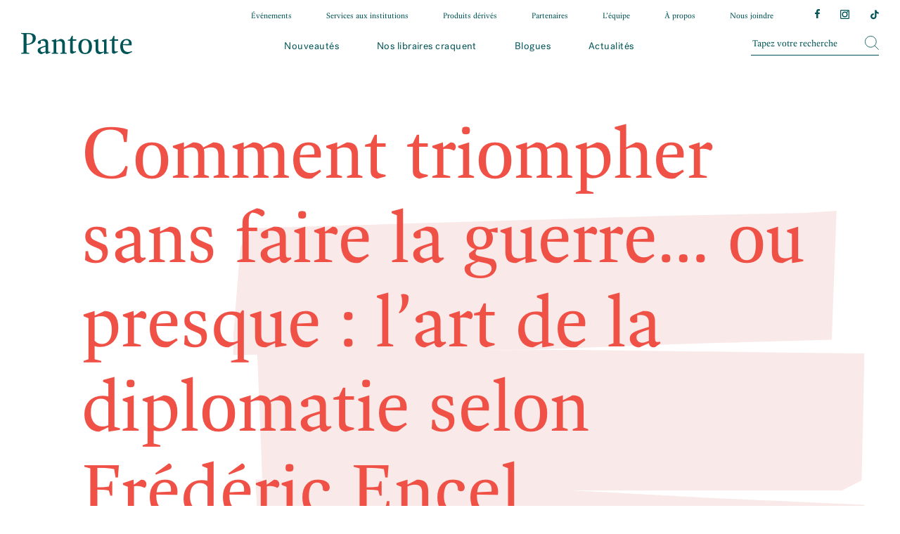

--- FILE ---
content_type: text/html; charset=UTF-8
request_url: https://librairiepantoute.com/blogues/comment-triompher-sans-faire-la-guerre-ou-presque-lart-de-la-diplomatie-selon-frederic-encel/
body_size: 28062
content:
<!doctype html>
<html lang="fr-FR">
<head>

	<meta charset="UTF-8">
	<meta name="viewport" content="width=device-width, initial-scale=1.0, maximum-scale=1.0">
	<link rel="profile" href="http://gmpg.org/xfn/11">

	<!-- Favicon -->
	<link rel="apple-touch-icon" sizes="180x180" href="https://librairiepantoute.com/wp-content/themes/imedia/assets/img/favicon/apple-touch-icon.png">
	<link rel="icon" type="image/png" sizes="32x32" href="https://librairiepantoute.com/wp-content/themes/imedia/assets/img/favicon/favicon-32x32.png">
	<link rel="icon" type="image/png" sizes="16x16" href="https://librairiepantoute.com/wp-content/themes/imedia/assets/img/favicon/favicon-16x16.png">
	<link rel="manifest" href="https://librairiepantoute.com/wp-content/themes/imedia/assets/img/favicon/site.webmanifest">
	<meta name="msapplication-TileColor" content="#da532c">
	<meta name="theme-color" content="#ffffff">

	<!-- Google Tag Manager -->
	<script type="text/plain" data-cookiecategory="analytics">(function(w,d,s,l,i){w[l]=w[l]||[];w[l].push({'gtm.start':
	new Date().getTime(),event:'gtm.js'});var f=d.getElementsByTagName(s)[0],
	j=d.createElement(s),dl=l!='dataLayer'?'&l='+l:'';j.async=true;j.src=
	'https://www.googletagmanager.com/gtm.js?id='+i+dl;f.parentNode.insertBefore(j,f);
	})(window,document,'script','dataLayer','GTM-MQRGKMS');</script>
	<!-- End Google Tag Manager -->

	<meta name='robots' content='index, follow, max-image-preview:large, max-snippet:-1, max-video-preview:-1' />
	<style>img:is([sizes="auto" i], [sizes^="auto," i]) { contain-intrinsic-size: 3000px 1500px }</style>
	
	<!-- This site is optimized with the Yoast SEO plugin v20.4 - https://yoast.com/wordpress/plugins/seo/ -->
	<title>Comment triompher sans faire la guerre… ou presque : l’art de la diplomatie selon Frédéric Encel - Pantoute</title>
	<link rel="canonical" href="https://librairiepantoute.com/blogues/comment-triompher-sans-faire-la-guerre-ou-presque-lart-de-la-diplomatie-selon-frederic-encel/" />
	<meta property="og:locale" content="fr_FR" />
	<meta property="og:type" content="article" />
	<meta property="og:title" content="Comment triompher sans faire la guerre… ou presque : l’art de la diplomatie selon Frédéric Encel - Pantoute" />
	<meta property="og:description" content="Jamais notre monde n’a connu aussi peu de conflits (eh oui, malgré l’Ukraine), « jamais la diplomatie n’a fonctionné assurément si vite, et probablement si bien ». Frédéric Encel, le grand spécialiste français de la géopolitique, ose prétendre cela et l’atteste fort bien, dans son édition actualisée (depuis 2015) publiée chez Autrement de ses Petites [&hellip;]" />
	<meta property="og:url" content="https://librairiepantoute.com/blogues/comment-triompher-sans-faire-la-guerre-ou-presque-lart-de-la-diplomatie-selon-frederic-encel/" />
	<meta property="og:site_name" content="Pantoute" />
	<meta property="og:image" content="https://librairiepantoute.com/wp-content/uploads/2023/07/onu.jpeg" />
	<meta name="twitter:card" content="summary_large_image" />
	<meta name="twitter:label1" content="Durée de lecture estimée" />
	<meta name="twitter:data1" content="5 minutes" />
	<script type="application/ld+json" class="yoast-schema-graph">{"@context":"https://schema.org","@graph":[{"@type":"WebPage","@id":"https://librairiepantoute.com/blogues/comment-triompher-sans-faire-la-guerre-ou-presque-lart-de-la-diplomatie-selon-frederic-encel/","url":"https://librairiepantoute.com/blogues/comment-triompher-sans-faire-la-guerre-ou-presque-lart-de-la-diplomatie-selon-frederic-encel/","name":"Comment triompher sans faire la guerre… ou presque : l’art de la diplomatie selon Frédéric Encel - Pantoute","isPartOf":{"@id":"https://librairiepantoute.com/#website"},"primaryImageOfPage":{"@id":"https://librairiepantoute.com/blogues/comment-triompher-sans-faire-la-guerre-ou-presque-lart-de-la-diplomatie-selon-frederic-encel/#primaryimage"},"image":{"@id":"https://librairiepantoute.com/blogues/comment-triompher-sans-faire-la-guerre-ou-presque-lart-de-la-diplomatie-selon-frederic-encel/#primaryimage"},"thumbnailUrl":"https://librairiepantoute.com/wp-content/uploads/2023/07/onu.jpeg","datePublished":"2023-07-31T13:35:45+00:00","dateModified":"2023-07-31T13:35:45+00:00","breadcrumb":{"@id":"https://librairiepantoute.com/blogues/comment-triompher-sans-faire-la-guerre-ou-presque-lart-de-la-diplomatie-selon-frederic-encel/#breadcrumb"},"inLanguage":"fr-FR","potentialAction":[{"@type":"ReadAction","target":["https://librairiepantoute.com/blogues/comment-triompher-sans-faire-la-guerre-ou-presque-lart-de-la-diplomatie-selon-frederic-encel/"]}]},{"@type":"ImageObject","inLanguage":"fr-FR","@id":"https://librairiepantoute.com/blogues/comment-triompher-sans-faire-la-guerre-ou-presque-lart-de-la-diplomatie-selon-frederic-encel/#primaryimage","url":"https://librairiepantoute.com/wp-content/uploads/2023/07/onu.jpeg","contentUrl":"https://librairiepantoute.com/wp-content/uploads/2023/07/onu.jpeg","width":514,"height":344},{"@type":"BreadcrumbList","@id":"https://librairiepantoute.com/blogues/comment-triompher-sans-faire-la-guerre-ou-presque-lart-de-la-diplomatie-selon-frederic-encel/#breadcrumb","itemListElement":[{"@type":"ListItem","position":1,"name":"Accueil","item":"https://librairiepantoute.com/"},{"@type":"ListItem","position":2,"name":"Blogues","item":"https://librairiepantoute.com/blogues/"},{"@type":"ListItem","position":3,"name":"Comment triompher sans faire la guerre… ou presque : l’art de la diplomatie selon Frédéric Encel"}]},{"@type":"WebSite","@id":"https://librairiepantoute.com/#website","url":"https://librairiepantoute.com/","name":"Pantoute","description":"","publisher":{"@id":"https://librairiepantoute.com/#organization"},"potentialAction":[{"@type":"SearchAction","target":{"@type":"EntryPoint","urlTemplate":"https://librairiepantoute.com/?s={search_term_string}"},"query-input":"required name=search_term_string"}],"inLanguage":"fr-FR"},{"@type":"Organization","@id":"https://librairiepantoute.com/#organization","name":"Pantoute","url":"https://librairiepantoute.com/","logo":{"@type":"ImageObject","inLanguage":"fr-FR","@id":"https://librairiepantoute.com/#/schema/logo/image/","url":"https://librairiepantoute.com/wp-content/uploads/2020/10/cropped-logo.jpg","contentUrl":"https://librairiepantoute.com/wp-content/uploads/2020/10/cropped-logo.jpg","width":190,"height":190,"caption":"Pantoute"},"image":{"@id":"https://librairiepantoute.com/#/schema/logo/image/"}}]}</script>
	<!-- / Yoast SEO plugin. -->


<link rel='dns-prefetch' href='//cdnjs.cloudflare.com' />
<link rel='dns-prefetch' href='//stackpath.bootstrapcdn.com' />
<link rel='stylesheet' id='wp-block-library-css' href='https://librairiepantoute.com/wp-includes/css/dist/block-library/style.min.css?ver=6.8.3' type='text/css' media='all' />
<style id='classic-theme-styles-inline-css' type='text/css'>
/*! This file is auto-generated */
.wp-block-button__link{color:#fff;background-color:#32373c;border-radius:9999px;box-shadow:none;text-decoration:none;padding:calc(.667em + 2px) calc(1.333em + 2px);font-size:1.125em}.wp-block-file__button{background:#32373c;color:#fff;text-decoration:none}
</style>
<style id='global-styles-inline-css' type='text/css'>
:root{--wp--preset--aspect-ratio--square: 1;--wp--preset--aspect-ratio--4-3: 4/3;--wp--preset--aspect-ratio--3-4: 3/4;--wp--preset--aspect-ratio--3-2: 3/2;--wp--preset--aspect-ratio--2-3: 2/3;--wp--preset--aspect-ratio--16-9: 16/9;--wp--preset--aspect-ratio--9-16: 9/16;--wp--preset--color--black: #000000;--wp--preset--color--cyan-bluish-gray: #abb8c3;--wp--preset--color--white: #ffffff;--wp--preset--color--pale-pink: #f78da7;--wp--preset--color--vivid-red: #cf2e2e;--wp--preset--color--luminous-vivid-orange: #ff6900;--wp--preset--color--luminous-vivid-amber: #fcb900;--wp--preset--color--light-green-cyan: #7bdcb5;--wp--preset--color--vivid-green-cyan: #00d084;--wp--preset--color--pale-cyan-blue: #8ed1fc;--wp--preset--color--vivid-cyan-blue: #0693e3;--wp--preset--color--vivid-purple: #9b51e0;--wp--preset--gradient--vivid-cyan-blue-to-vivid-purple: linear-gradient(135deg,rgba(6,147,227,1) 0%,rgb(155,81,224) 100%);--wp--preset--gradient--light-green-cyan-to-vivid-green-cyan: linear-gradient(135deg,rgb(122,220,180) 0%,rgb(0,208,130) 100%);--wp--preset--gradient--luminous-vivid-amber-to-luminous-vivid-orange: linear-gradient(135deg,rgba(252,185,0,1) 0%,rgba(255,105,0,1) 100%);--wp--preset--gradient--luminous-vivid-orange-to-vivid-red: linear-gradient(135deg,rgba(255,105,0,1) 0%,rgb(207,46,46) 100%);--wp--preset--gradient--very-light-gray-to-cyan-bluish-gray: linear-gradient(135deg,rgb(238,238,238) 0%,rgb(169,184,195) 100%);--wp--preset--gradient--cool-to-warm-spectrum: linear-gradient(135deg,rgb(74,234,220) 0%,rgb(151,120,209) 20%,rgb(207,42,186) 40%,rgb(238,44,130) 60%,rgb(251,105,98) 80%,rgb(254,248,76) 100%);--wp--preset--gradient--blush-light-purple: linear-gradient(135deg,rgb(255,206,236) 0%,rgb(152,150,240) 100%);--wp--preset--gradient--blush-bordeaux: linear-gradient(135deg,rgb(254,205,165) 0%,rgb(254,45,45) 50%,rgb(107,0,62) 100%);--wp--preset--gradient--luminous-dusk: linear-gradient(135deg,rgb(255,203,112) 0%,rgb(199,81,192) 50%,rgb(65,88,208) 100%);--wp--preset--gradient--pale-ocean: linear-gradient(135deg,rgb(255,245,203) 0%,rgb(182,227,212) 50%,rgb(51,167,181) 100%);--wp--preset--gradient--electric-grass: linear-gradient(135deg,rgb(202,248,128) 0%,rgb(113,206,126) 100%);--wp--preset--gradient--midnight: linear-gradient(135deg,rgb(2,3,129) 0%,rgb(40,116,252) 100%);--wp--preset--font-size--small: 13px;--wp--preset--font-size--medium: 20px;--wp--preset--font-size--large: 36px;--wp--preset--font-size--x-large: 42px;--wp--preset--spacing--20: 0.44rem;--wp--preset--spacing--30: 0.67rem;--wp--preset--spacing--40: 1rem;--wp--preset--spacing--50: 1.5rem;--wp--preset--spacing--60: 2.25rem;--wp--preset--spacing--70: 3.38rem;--wp--preset--spacing--80: 5.06rem;--wp--preset--shadow--natural: 6px 6px 9px rgba(0, 0, 0, 0.2);--wp--preset--shadow--deep: 12px 12px 50px rgba(0, 0, 0, 0.4);--wp--preset--shadow--sharp: 6px 6px 0px rgba(0, 0, 0, 0.2);--wp--preset--shadow--outlined: 6px 6px 0px -3px rgba(255, 255, 255, 1), 6px 6px rgba(0, 0, 0, 1);--wp--preset--shadow--crisp: 6px 6px 0px rgba(0, 0, 0, 1);}:where(.is-layout-flex){gap: 0.5em;}:where(.is-layout-grid){gap: 0.5em;}body .is-layout-flex{display: flex;}.is-layout-flex{flex-wrap: wrap;align-items: center;}.is-layout-flex > :is(*, div){margin: 0;}body .is-layout-grid{display: grid;}.is-layout-grid > :is(*, div){margin: 0;}:where(.wp-block-columns.is-layout-flex){gap: 2em;}:where(.wp-block-columns.is-layout-grid){gap: 2em;}:where(.wp-block-post-template.is-layout-flex){gap: 1.25em;}:where(.wp-block-post-template.is-layout-grid){gap: 1.25em;}.has-black-color{color: var(--wp--preset--color--black) !important;}.has-cyan-bluish-gray-color{color: var(--wp--preset--color--cyan-bluish-gray) !important;}.has-white-color{color: var(--wp--preset--color--white) !important;}.has-pale-pink-color{color: var(--wp--preset--color--pale-pink) !important;}.has-vivid-red-color{color: var(--wp--preset--color--vivid-red) !important;}.has-luminous-vivid-orange-color{color: var(--wp--preset--color--luminous-vivid-orange) !important;}.has-luminous-vivid-amber-color{color: var(--wp--preset--color--luminous-vivid-amber) !important;}.has-light-green-cyan-color{color: var(--wp--preset--color--light-green-cyan) !important;}.has-vivid-green-cyan-color{color: var(--wp--preset--color--vivid-green-cyan) !important;}.has-pale-cyan-blue-color{color: var(--wp--preset--color--pale-cyan-blue) !important;}.has-vivid-cyan-blue-color{color: var(--wp--preset--color--vivid-cyan-blue) !important;}.has-vivid-purple-color{color: var(--wp--preset--color--vivid-purple) !important;}.has-black-background-color{background-color: var(--wp--preset--color--black) !important;}.has-cyan-bluish-gray-background-color{background-color: var(--wp--preset--color--cyan-bluish-gray) !important;}.has-white-background-color{background-color: var(--wp--preset--color--white) !important;}.has-pale-pink-background-color{background-color: var(--wp--preset--color--pale-pink) !important;}.has-vivid-red-background-color{background-color: var(--wp--preset--color--vivid-red) !important;}.has-luminous-vivid-orange-background-color{background-color: var(--wp--preset--color--luminous-vivid-orange) !important;}.has-luminous-vivid-amber-background-color{background-color: var(--wp--preset--color--luminous-vivid-amber) !important;}.has-light-green-cyan-background-color{background-color: var(--wp--preset--color--light-green-cyan) !important;}.has-vivid-green-cyan-background-color{background-color: var(--wp--preset--color--vivid-green-cyan) !important;}.has-pale-cyan-blue-background-color{background-color: var(--wp--preset--color--pale-cyan-blue) !important;}.has-vivid-cyan-blue-background-color{background-color: var(--wp--preset--color--vivid-cyan-blue) !important;}.has-vivid-purple-background-color{background-color: var(--wp--preset--color--vivid-purple) !important;}.has-black-border-color{border-color: var(--wp--preset--color--black) !important;}.has-cyan-bluish-gray-border-color{border-color: var(--wp--preset--color--cyan-bluish-gray) !important;}.has-white-border-color{border-color: var(--wp--preset--color--white) !important;}.has-pale-pink-border-color{border-color: var(--wp--preset--color--pale-pink) !important;}.has-vivid-red-border-color{border-color: var(--wp--preset--color--vivid-red) !important;}.has-luminous-vivid-orange-border-color{border-color: var(--wp--preset--color--luminous-vivid-orange) !important;}.has-luminous-vivid-amber-border-color{border-color: var(--wp--preset--color--luminous-vivid-amber) !important;}.has-light-green-cyan-border-color{border-color: var(--wp--preset--color--light-green-cyan) !important;}.has-vivid-green-cyan-border-color{border-color: var(--wp--preset--color--vivid-green-cyan) !important;}.has-pale-cyan-blue-border-color{border-color: var(--wp--preset--color--pale-cyan-blue) !important;}.has-vivid-cyan-blue-border-color{border-color: var(--wp--preset--color--vivid-cyan-blue) !important;}.has-vivid-purple-border-color{border-color: var(--wp--preset--color--vivid-purple) !important;}.has-vivid-cyan-blue-to-vivid-purple-gradient-background{background: var(--wp--preset--gradient--vivid-cyan-blue-to-vivid-purple) !important;}.has-light-green-cyan-to-vivid-green-cyan-gradient-background{background: var(--wp--preset--gradient--light-green-cyan-to-vivid-green-cyan) !important;}.has-luminous-vivid-amber-to-luminous-vivid-orange-gradient-background{background: var(--wp--preset--gradient--luminous-vivid-amber-to-luminous-vivid-orange) !important;}.has-luminous-vivid-orange-to-vivid-red-gradient-background{background: var(--wp--preset--gradient--luminous-vivid-orange-to-vivid-red) !important;}.has-very-light-gray-to-cyan-bluish-gray-gradient-background{background: var(--wp--preset--gradient--very-light-gray-to-cyan-bluish-gray) !important;}.has-cool-to-warm-spectrum-gradient-background{background: var(--wp--preset--gradient--cool-to-warm-spectrum) !important;}.has-blush-light-purple-gradient-background{background: var(--wp--preset--gradient--blush-light-purple) !important;}.has-blush-bordeaux-gradient-background{background: var(--wp--preset--gradient--blush-bordeaux) !important;}.has-luminous-dusk-gradient-background{background: var(--wp--preset--gradient--luminous-dusk) !important;}.has-pale-ocean-gradient-background{background: var(--wp--preset--gradient--pale-ocean) !important;}.has-electric-grass-gradient-background{background: var(--wp--preset--gradient--electric-grass) !important;}.has-midnight-gradient-background{background: var(--wp--preset--gradient--midnight) !important;}.has-small-font-size{font-size: var(--wp--preset--font-size--small) !important;}.has-medium-font-size{font-size: var(--wp--preset--font-size--medium) !important;}.has-large-font-size{font-size: var(--wp--preset--font-size--large) !important;}.has-x-large-font-size{font-size: var(--wp--preset--font-size--x-large) !important;}
:where(.wp-block-post-template.is-layout-flex){gap: 1.25em;}:where(.wp-block-post-template.is-layout-grid){gap: 1.25em;}
:where(.wp-block-columns.is-layout-flex){gap: 2em;}:where(.wp-block-columns.is-layout-grid){gap: 2em;}
:root :where(.wp-block-pullquote){font-size: 1.5em;line-height: 1.6;}
</style>
<link rel='stylesheet' id='custom-styles-css' href='https://librairiepantoute.com/wp-content/themes/imedia/assets/css/theme.css?ver=365' type='text/css' media='all' />
<script type="text/javascript" src="https://librairiepantoute.com/wp-includes/js/jquery/jquery.min.js?ver=3.7.1" id="jquery-core-js"></script>
<script type="text/javascript" src="https://librairiepantoute.com/wp-includes/js/jquery/jquery-migrate.min.js?ver=3.4.1" id="jquery-migrate-js"></script>
<link rel="https://api.w.org/" href="https://librairiepantoute.com/wp-json/" /><link rel="alternate" title="oEmbed (JSON)" type="application/json+oembed" href="https://librairiepantoute.com/wp-json/oembed/1.0/embed?url=https%3A%2F%2Flibrairiepantoute.com%2Fblogues%2Fcomment-triompher-sans-faire-la-guerre-ou-presque-lart-de-la-diplomatie-selon-frederic-encel%2F" />
<link rel="alternate" title="oEmbed (XML)" type="text/xml+oembed" href="https://librairiepantoute.com/wp-json/oembed/1.0/embed?url=https%3A%2F%2Flibrairiepantoute.com%2Fblogues%2Fcomment-triompher-sans-faire-la-guerre-ou-presque-lart-de-la-diplomatie-selon-frederic-encel%2F&#038;format=xml" />
		<script>
			document.documentElement.className = document.documentElement.className.replace('no-js', 'js');
		</script>
				<style>
			.no-js img.lazyload {
				display: none;
			}

			figure.wp-block-image img.lazyloading {
				min-width: 150px;
			}

			.lazyload,
			.lazyloading {
				--smush-placeholder-width: 100px;
				--smush-placeholder-aspect-ratio: 1/1;
				width: var(--smush-placeholder-width) !important;
				aspect-ratio: var(--smush-placeholder-aspect-ratio) !important;
			}

						.lazyload, .lazyloading {
				opacity: 0;
			}

			.lazyloaded {
				opacity: 1;
				transition: opacity 400ms;
				transition-delay: 0ms;
			}

					</style>
		</head>

<body class="wp-singular reviews-template-default single single-reviews postid-2301 wp-custom-logo wp-theme-imedia">
	<!-- Google Tag Manager (noscript) -->
	<noscript><iframe src="https://www.googletagmanager.com/ns.html?id=GTM-MQRGKMS"
	height="0" width="0" style="display:none;visibility:hidden"></iframe></noscript>
	<!-- End Google Tag Manager (noscript) -->

	<div id="page" class="page-wrap">

		<header class="site-header" role="banner">

			<!-- NAVBAR
			================================================== -->

			<div class="container-fluid navbar-wrapper" role="navigation">

				<!-- Secondary menu -->
				<nav class="menu-secondary"><ul id="menu-menu-secondaire" class="menu"><li id="menu-item-142" class="menu-item menu-item-type-custom menu-item-object-custom menu-item-142"><a href="/evenement">Événements</a></li>
<li id="menu-item-148" class="menu-item menu-item-type-post_type menu-item-object-page menu-item-148"><a href="https://librairiepantoute.com/services-aux-institutions/">Services aux institutions</a></li>
<li id="menu-item-2905" class="menu-item menu-item-type-post_type menu-item-object-page menu-item-2905"><a href="https://librairiepantoute.com/produits-derives/">Produits dérivés</a></li>
<li id="menu-item-1475" class="menu-item menu-item-type-post_type menu-item-object-post menu-item-1475"><a href="https://librairiepantoute.com/partenaires/">Partenaires</a></li>
<li id="menu-item-152" class="menu-item menu-item-type-post_type menu-item-object-page menu-item-152"><a href="https://librairiepantoute.com/equipe/">L’équipe</a></li>
<li id="menu-item-316" class="menu-item menu-item-type-post_type menu-item-object-page menu-item-316"><a href="https://librairiepantoute.com/a-propos/">À propos</a></li>
<li id="menu-item-153" class="menu-item menu-item-type-post_type menu-item-object-page menu-item-153"><a href="https://librairiepantoute.com/nous-joindre/">Nous joindre</a></li>
<li id="menu-item-175" class="rs rs-facebook menu-item menu-item-type-custom menu-item-object-custom menu-item-175"><a target="_blank" href="https://www.facebook.com/LibrairiePantoute/">Facebook</a></li>
<li id="menu-item-176" class="rs rs-instagram menu-item menu-item-type-custom menu-item-object-custom menu-item-176"><a target="_blank" href="https://www.instagram.com/librairie_pantoute/">Instagram</a></li>
<li id="menu-item-2216" class="rs rs-tiktok menu-item menu-item-type-custom menu-item-object-custom menu-item-2216"><a target="_blank" href="https://www.tiktok.com/@librairie_pantoute?lang=fr">Tiktok</a></li>
</ul></nav>
				<div class="row no-gutters align-items-center">

					<!-- Logotype -->
					<a class="navbar__logotype" href="https://librairiepantoute.com/" rel="home">
						<svg class="navbar__logotype-svg" viewBox="0 0 152.185 28.936">
						  <g transform="translate(0)">
						    <path d="M6107.625-5329.693h-9.317v.9l3.36.9v24.77l-3.36.9v.9h11.333v-.9l-3.942-.9V-5313.3c6.047-.358,12.766-2.553,12.766-9.362C6118.464-5327.633,6115.015-5329.693,6107.625-5329.693ZM6105.7-5314.6v-13.572a13.224,13.224,0,0,1,2.061-.134c3.583,0,6.495,1.254,6.495,6.182C6114.253-5317.778,6112.059-5314.867,6105.7-5314.6Z" transform="translate(-6098.307 5329.693)"/>
						    <path d="M6189.272-5308.75c0-4.568-1.838-6.673-6.316-6.673l-5.465,2.822v-2.822l-6.271,1.97v.986L6174-5311.3v14.244l-2.777.9v.9h9v-.9l-2.732-.9v-14.467a8.766,8.766,0,0,1,4.121-1.031c3.09,0,4.165,1.658,4.165,4.345v11.153l-2.687.9v.9h8.779v-.9l-2.6-.9Z" transform="translate(-6129.338 5323.62)"/>
						    <path d="M6244.2-5315.423c-5.778,0-9.271,3.4-9.271,10.3s3.493,10.392,9.271,10.392c5.823,0,9.317-3.494,9.317-10.392S6250.025-5315.423,6244.2-5315.423Zm0,19.082c-3.538,0-5.151-3.18-5.151-8.779,0-5.555,1.658-8.689,5.151-8.689,3.539,0,5.2,3.135,5.2,8.689C6249.4-5299.521,6247.786-5296.341,6244.2-5296.341Z" transform="translate(-6156.453 5323.62)"/>
						    <path d="M6289.008-5315.423l-6.315,1.97v.986l2.777,1.165v12.991a8.717,8.717,0,0,1-3.673.9c-3,0-4.21-1.389-4.21-4.434v-13.572l-6.315,1.97v.986l2.776,1.165v10.079c0,4.613,1.613,6.495,6.137,6.495l5.286-2.508.089,2.508,6.361-1.03v-.9l-2.912-.672Z" transform="translate(-6171.918 5323.62)"/>
						    <path d="M6153.567-5297.73c-1.076,0-1.389-.627-1.389-2.374v-9.361c0-3.987-1.657-5.958-5.868-5.958h-.986l-3.718,1.523c-2.508.985-3.628,1.836-3.628,3.225a2,2,0,0,0,2.194,2.016,3.436,3.436,0,0,0,1.927-.493v-3.807a9.216,9.216,0,0,1,1.881-.179c3.27,0,4.7,1.568,4.7,4.3v2.463l-3.27,1.031c-5.375,1.7-7.569,2.822-7.569,5.554s2.15,4.927,5.375,5.106l5.509-2.509c0,1.642.791,2.362,1.8,2.362l4.827-2.272-.4-.9A4.213,4.213,0,0,1,6153.567-5297.73Zm-4.883-.716a8.789,8.789,0,0,1-3.718,1.074,3.04,3.04,0,0,1-3.314-3.045c0-1.881,1.119-2.553,7.032-4.434Z" transform="translate(-6115.134 5323.62)"/>
						    <path d="M6216.383-5322.987h-1.254l-2.284,4.837-3.181.807v1.209h3.181v12.619h0v2.594c0,2.065,2.558,2.846,3.729,2.287l4.619-2.175-.508-1.128c-3.008,1.126-4.146.112-4.283-1.279,0-.016,0-.033,0-.049,0-.057-.006-.115-.007-.175,0-.079-.006-.158-.006-.241v-12.453h4.972v-1.971h-4.972Z" transform="translate(-6145.699 5326.839)"/>
						    <path d="M6316.044-5322.987h-1.255l-2.284,4.837-3.18.807v1.209h3.18v12.619h0v2.594c0,2.065,2.559,2.846,3.728,2.287l4.619-2.175-.507-1.128c-3.008,1.126-4.146.112-4.283-1.279,0-.016,0-.033,0-.049,0-.057-.005-.115-.008-.175,0-.079-.005-.158-.005-.241v-12.453h4.972v-1.971h-4.972Z" transform="translate(-6188.114 5326.839)"/>
						    <path d="M6350.446-5298.728c-9.35,3.7-11.981-2.406-11.981-7.154v-1.03l11.915.179a14.244,14.244,0,0,0,.134-1.881c-.044-4.479-2.687-6.808-6.988-6.808-5.33,0-8.779,3.673-8.779,9.944,0,5.957,2.643,10.75,8.869,10.75h1.41l6.092-2.879Zm-7.144-15.127c2.061,0,3.494,1.344,3.494,4.076a10.6,10.6,0,0,1-.044,1.165l-8.152.4C6339.047-5312.422,6340.794-5313.855,6343.3-5313.855Z" transform="translate(-6198.934 5323.62)"/>
						  </g>
						</svg>

					</a>

					<!-- Navigation -->
					<div class="navbar d-flex align-items-center" role="navigation">

						<!-- Primary menu  -->
						<nav class="menu-top"><ul id="menu-menu-principal" class="menu"><li id="menu-item-108" class="menu-item menu-item-type-custom menu-item-object-custom menu-item-108"><a href="/nouveautes">Nouveautés</a></li>
<li id="menu-item-126" class="menu-item menu-item-type-custom menu-item-object-custom menu-item-126"><a href="/craque">Nos libraires craquent</a></li>
<li id="menu-item-127" class="menu-item menu-item-type-custom menu-item-object-custom menu-item-has-children menu-item-127"><a href="#">Blogues</a>
<ul class="sub-menu">
	<li id="menu-item-1278" class="menu-item menu-item-type-custom menu-item-object-custom menu-item-1278"><a href="/blogues">Nos lectures</a></li>
	<li id="menu-item-1279" class="menu-item menu-item-type-custom menu-item-object-custom menu-item-1279"><a href="/genre/jeunesse/">Jeunesse</a></li>
</ul>
</li>
<li id="menu-item-154" class="menu-item menu-item-type-post_type menu-item-object-page menu-item-154"><a href="https://librairiepantoute.com/actualites/">Actualités</a></li>
</ul></nav>
						<form method="get" action="https://pantoute.leslibraires.ca/recherche/" target="_blank" class="d-none d-lg-block">
							<input type="search" class="search-menu__field" placeholder="Tapez votre recherche" value="" name="s" title="search for" />
							<input type="submit" class="search-menu__submit" value="Envoyer" />
						</form>


						<div class="burger-wrap">
							<div aria-label="Fermer" id="burger">
								<div class="burger__bar burger__bar--top"></div>
								<div class="burger__bar burger__bar--middle"></div>
								<div class="burger__bar burger__bar--bottom"></div>
							</div>
						</div>

					</div>

				</div>
			</div>

			<div class="wrapper-menu-mobile">

				<div class="filter filter__form-wrapper">
					<form  method="get" action="https://pantoute.leslibraires.ca/recherche/" target="_blank">
						<input type="search" class="search-form__field" placeholder="Tapez votre recherche" value="" name="s" title="Search for:" />
						<input type="submit" class="search-form__submit" value="" />
					</form>
				</div>

				<!-- Primary menu -->
				<nav class="menu-primary"><ul id="menu-menu-principal-1" class="menu"><li class="menu-item menu-item-type-custom menu-item-object-custom menu-item-108"><a href="/nouveautes">Nouveautés</a></li>
<li class="menu-item menu-item-type-custom menu-item-object-custom menu-item-126"><a href="/craque">Nos libraires craquent</a></li>
<li class="menu-item menu-item-type-custom menu-item-object-custom menu-item-has-children menu-item-127"><a href="#">Blogues</a>
<ul class="sub-menu">
	<li class="menu-item menu-item-type-custom menu-item-object-custom menu-item-1278"><a href="/blogues">Nos lectures</a></li>
	<li class="menu-item menu-item-type-custom menu-item-object-custom menu-item-1279"><a href="/genre/jeunesse/">Jeunesse</a></li>
</ul>
</li>
<li class="menu-item menu-item-type-post_type menu-item-object-page menu-item-154"><a href="https://librairiepantoute.com/actualites/">Actualités</a></li>
</ul></nav>
				<!-- Secondary menu -->
				<nav class="menu-secondary"><ul id="menu-menu-secondaire-1" class="menu"><li class="menu-item menu-item-type-custom menu-item-object-custom menu-item-142"><a href="/evenement">Événements</a></li>
<li class="menu-item menu-item-type-post_type menu-item-object-page menu-item-148"><a href="https://librairiepantoute.com/services-aux-institutions/">Services aux institutions</a></li>
<li class="menu-item menu-item-type-post_type menu-item-object-page menu-item-2905"><a href="https://librairiepantoute.com/produits-derives/">Produits dérivés</a></li>
<li class="menu-item menu-item-type-post_type menu-item-object-post menu-item-1475"><a href="https://librairiepantoute.com/partenaires/">Partenaires</a></li>
<li class="menu-item menu-item-type-post_type menu-item-object-page menu-item-152"><a href="https://librairiepantoute.com/equipe/">L’équipe</a></li>
<li class="menu-item menu-item-type-post_type menu-item-object-page menu-item-316"><a href="https://librairiepantoute.com/a-propos/">À propos</a></li>
<li class="menu-item menu-item-type-post_type menu-item-object-page menu-item-153"><a href="https://librairiepantoute.com/nous-joindre/">Nous joindre</a></li>
<li class="rs rs-facebook menu-item menu-item-type-custom menu-item-object-custom menu-item-175"><a target="_blank" href="https://www.facebook.com/LibrairiePantoute/">Facebook</a></li>
<li class="rs rs-instagram menu-item menu-item-type-custom menu-item-object-custom menu-item-176"><a target="_blank" href="https://www.instagram.com/librairie_pantoute/">Instagram</a></li>
<li class="rs rs-tiktok menu-item menu-item-type-custom menu-item-object-custom menu-item-2216"><a target="_blank" href="https://www.tiktok.com/@librairie_pantoute?lang=fr">Tiktok</a></li>
</ul></nav>									<div class="social">
													<a class="facebook" href="https://facebook.com/LibrairiePantoute" target="_blank">
								<svg xmlns="http://www.w3.org/2000/svg" xmlns:xlink="http://www.w3.org/1999/xlink" x="0px" y="0px" width="10.6px" height="20.4px" viewBox="0 0 10.6 20.4" style="enable-background:new 0 0 10.6 20.4;" xml:space="preserve">
									<path d="M6.9,20.4v-9.3H10l0.5-3.6H6.9V5.2c0-1.1,0.3-1.8,1.8-1.8h1.9V0.1C9.7,0,8.7,0,7.8,0C5,0,3.1,1.7,3.1,4.8v2.7H0v3.6h3.1v9.3H6.9z" />
								</svg>
							</a>
						
													<a href="https://instagram.com/Librairie_Pantoute" target="_blank">
								<svg xmlns="http://www.w3.org/2000/svg" width="19.341" height="19.341" viewBox="0 0 19.341 19.341">
									<path d="M9.67,3.7A5.975,5.975,0,1,0,15.646,9.67,5.978,5.978,0,0,0,9.67,3.7Zm0,9.787A3.812,3.812,0,1,1,13.482,9.67,3.813,3.813,0,0,1,9.67,13.482ZM16.155,2.635H14.728a.534.534,0,0,0-.535.535V4.6a.534.534,0,0,0,.535.535h1.426A.534.534,0,0,0,16.69,4.6V3.17A.534.534,0,0,0,16.155,2.635ZM17.231,0H2.11A2.109,2.109,0,0,0,0,2.11V17.231a2.109,2.109,0,0,0,2.11,2.11H17.231a2.109,2.109,0,0,0,2.11-2.11V2.11A2.109,2.109,0,0,0,17.231,0Zm.387,16.881a.735.735,0,0,1-.737.737H2.46a.735.735,0,0,1-.737-.737V2.46a.735.735,0,0,1,.737-.737H16.881a.735.735,0,0,1,.737.737Z"/>
								</svg>
							</a>
						
													<a href="https://www.tiktok.com/@librairie_pantoute?lang=fr" target="_blank">
								<svg width="16" height="18" viewBox="0 0 16 18" fill="none" xmlns="http://www.w3.org/2000/svg">
									<path d="M13.8811 3.95132C13.7642 3.89095 13.6505 3.82476 13.5403 3.75302C13.2199 3.54119 12.9261 3.29158 12.6653 3.00958C12.0127 2.2629 11.769 1.50541 11.6792 0.975049H11.6828C11.6078 0.534828 11.6389 0.25 11.6435 0.25H8.67124V11.7433C8.67124 11.8976 8.67124 12.0502 8.66475 12.2009C8.66475 12.2196 8.66294 12.2369 8.66186 12.2571C8.66186 12.2654 8.66186 12.2741 8.66006 12.2827V12.2892C8.62873 12.7016 8.49654 13.0999 8.27511 13.4492C8.05369 13.7985 7.74982 14.0881 7.39023 14.2924C7.01547 14.5056 6.5916 14.6174 6.16043 14.6169C4.77559 14.6169 3.65322 13.4876 3.65322 12.0931C3.65322 10.6985 4.77559 9.56927 6.16043 9.56927C6.42257 9.56903 6.6831 9.61028 6.93235 9.6915L6.93595 6.66511C6.17931 6.56737 5.41062 6.62751 4.67838 6.84172C3.94613 7.05593 3.26623 7.41957 2.68156 7.9097C2.16926 8.35483 1.73856 8.88594 1.40885 9.47914C1.28339 9.69546 0.809995 10.5647 0.752669 11.9755C0.716615 12.7763 0.957096 13.6059 1.07175 13.9488V13.956C1.14386 14.1579 1.42328 14.8469 1.87864 15.4277C2.24583 15.8936 2.67965 16.3029 3.16613 16.6424V16.6352L3.17334 16.6424C4.61226 17.6202 6.20766 17.556 6.20766 17.556C6.48383 17.5448 7.40898 17.556 8.4596 17.0581C9.62487 16.5061 10.2883 15.6837 10.2883 15.6837C10.7121 15.1923 11.0491 14.6323 11.2848 14.0277C11.5538 13.3207 11.6435 12.4727 11.6435 12.1338V6.03633C11.6796 6.05796 12.1598 6.3756 12.1598 6.3756C12.1598 6.3756 12.8517 6.81906 13.9312 7.10786C14.7056 7.31337 15.749 7.35663 15.749 7.35663V4.40596C15.3834 4.44562 14.6411 4.33025 13.8811 3.95132Z" fill="black"/>
								</svg>
							</a>
											</div>
							</div>

		</header>

		<div id="content" class="site-content" role="main">

		
<!-- HERO
================================================== -->
<section class="hero hero-background_white hero-background_full clip">
	<div class="container-fluid">
		<div class="container">

							<div class="shape" id="animation_3"></div>
			
			<div class="row text-content">
				<div class="col-12">
					
					<h1>Comment triompher sans faire la guerre… ou presque : l’art de la diplomatie selon Frédéric Encel</h1>

											<p class="author">Christian Vachon - 31 juillet 2023</p>
					
					
				</div>
							</div>

			
		</div>
	</div>
</section>

		<div class="container article-content review-content">
			<div class="row">
				<div class="col-md-10 offset-md-1">
					<p style="font-weight: 400;">Jamais notre monde n’a connu aussi peu de conflits (eh oui, malgré l’Ukraine), « jamais la diplomatie n’a fonctionné assurément si vite, et probablement si bien ». Frédéric Encel, le grand spécialiste français de la géopolitique, ose prétendre cela et l’atteste fort bien, dans son édition actualisée (depuis 2015) publiée chez Autrement de ses <em>Petites leçons de diplomatie : ruses et stratagèmes des grands de ce monde à l’usage de tous. </em>Dans ce volume, il nous dévoile comment, lors des crises internationales des dernières décennies, les grands de ce monde (du moins, les élèves studieux), dans la lignée des Louis XI, Richelieu et Bismarck, parviennent à triompher, sans faire la guerre… ou presque. Ils passent par l’art du compromis ou en poursuivant la moins mauvaise des solutions. Tout ceci est encadré par quinze préceptes (« rester cohérent » et s’assurer d’un outil militaire efficace en cas de nécessité; « faire preuve de souplesse », ne serait-ce qu’en s’adaptant à ce nouveau monde arabe fragmenté; « savoir jouer des coudes », ou se poser en s’opposant; « bien comprendre l’adversaire », pour éviter les quiproquos désastreux; …)</p>
<p style="font-weight: 400;">Offrir l’illusion que la France demeure toujours une grande puissance, c’est à cela que parvient de Gaulle (leçon 4 : « Redorer son blason… ou comment rebondir quand on n’en a plus les moyens) lors de son retour au pouvoir, à la fin des années cinquante, faisant de sa patrie un acteur incontournable en lui tressant un des plus grands réseaux diplomatiques de ce monde.</p>
<p style="font-weight: 400;">Faire une guerre… pour obtenir la paix (leçon 7 : « Dissimuler ses intentions »), c’est cet objectif paradoxal que poursuit le dirigeant égyptien Anouar El Sadate, en octobre 1973, lors de sa « guerre de déblocage » contre Israël. But atteint : un nouveau rapport de force plus favorable à l’Égypte émerge et la diplomatie se remet à fonctionner tous azimuts.</p>
<p style="font-weight: 400;">« Se montrer menaçant, impressionner sans (forcément) lever le petit doigt » (leçon 6) : Israël use de cette posture face à l’Iran au milieu des années 2010, parvenant à obtenir des avantages conventionnels en armement de ses amis américains.</p>
<p style="font-weight: 400;">Étudiante compétente, Israël sait aussi « prendre ses adversaires à revers, en nouant des bonnes alliances » (leçon 9), identifiant les « bons » ennemis de ses ennemis, établissant tout récemment des relations diplomatiques avec les Émirats arabes unis et le Bahreïn.</p>
<figure id="attachment_2302" aria-describedby="caption-attachment-2302" style="width: 514px" class="wp-caption aligncenter"><img fetchpriority="high" decoding="async" class="wp-image-2302 size-full" src="https://librairiepantoute.com/wp-content/uploads/2023/07/onu.jpeg" alt="Une cinquantaine de personnes sont assemblées autour d'un bureau en demi-cercle, au entre duquel trône une table rectangulaire plus petite. Un immense tableau se trouve sur le mur au fond à gauche. La photo est prise en contreplongée et montre le vaste espace de la salle en plus de tous les éléments décrits." width="514" height="344" srcset="https://librairiepantoute.com/wp-content/uploads/2023/07/onu.jpeg 514w, https://librairiepantoute.com/wp-content/uploads/2023/07/onu-300x201.jpeg 300w" sizes="(max-width: 514px) 100vw, 514px" /><figcaption id="caption-attachment-2302" class="wp-caption-text">Rencontre du Conseil de sécurité de l&rsquo;ONU à New-York en 2005.</figcaption></figure>
<p style="font-weight: 400;">« En matière diplomatique, une parole vaut acte » (leçon 3), un précepte oublié par Obama qui, après avoir solennellement averti le Syrien Assad que la ligne rouge sera franchie en cas d’utilisation des gaz de combat neurotoxiques, va faire marche arrière, un refus d’assumer sa stratégie menant à une perte de crédibilité face aux États de la Ligue arabe et aussi face à ses alliés nippon, sud-coréen et taïwanais. Obama peut-il tenir ses engagements ?</p>
<p style="font-weight: 400;">C’est le Russe Poutine qui triomphe alors, lors de cette crise syrienne de 2013, suggérant une retraite tactique à son ami Assad : neutraliser, hors de Syrie et sous supervision internationale les stocks de gaz neurotoxiques; une reculade permettant en fait au leader syrien de poursuivre la répression par d’autres moyens (leçon 2 : « Se donner le beau rôle, ou comment tordre le bras de ses amis pour mieux triompher »).</p>
<p style="font-weight: 400;">Enhardi par ce succès, Poutine, trop confiant, oublie quelques années plus tard ce précepte premier des stratèges : « ne jamais mésestimer les autres ». Il envahit l’Ukraine en février 2022, répétant l’erreur d’Israël lors des années 1867-1973, qui, sûre de son invincibilité et s’auto-intoxiquant de ses exploits militaires, maintient des forces squelettiques au Sinaï.</p>
<p style="font-weight: 400;">Ambitieuse, mais totalement incohérente, est la stratégie de la Turquie, menée par Erdogan, pilotant des initiatives diplomatiques tous azimuts (vers l’Asie centrale, vers les États islamiques conservateurs, …), s’amusant à un double-jeu avec l’OTAN dans un vain espoir, du moins pour l’instant, de faire de la nation turque une grande puissance régionale dominante et oubliant qu’en diplomatie, se disperser «n’est pas nécessairement la meilleure des manœuvres » (leçon 5 : « avoir le sens des priorités, ou comment éviter d’échouer sur tous les fronts »).</p>
<p style="font-weight: 400;">Lamentables, également, sont ces errements de la France lors de la crise rwandaise de 1990-1994. L’Élysée fait preuve d’un «<em> réel aveuglement</em> » quant aux réelles menaces d’un génocide, ignorant alors ce précepte diplomatique (leçon 15) : « éviter tout à la fois indifférence, cynisme et impréparations, ou comment s’épargner le retour du bâton ». C&rsquo;est une sottise du règne de Mitterrand qui, depuis, pèse sur la politique africaine de Paris.</p>
<p style="font-weight: 400;">Aussi déplorable est l’attitude des diplomates de partout dans le monde, rassemblés aux Nations-Unies, tous oublieux de ce précepte douzième : « ne pas laisser pourrir, ou comment réagir à temps pour éviter des drames  (« la leçon la moins retenue des décideurs politiques »). À titre d&rsquo;exemple, nous rappelons qu&rsquo;ils ont été incapables d’imposer une solution à ce chaos géopolitique régnant au nord du Congo depuis plus de trente ans, en ces lieux au centre de l’Afrique où le sort des millions de réfugiés, de déracinés rassemblés, demeure pourvoyeur potentiel de déstabilisation et de conflits ultérieurs.</p>
<p style="font-weight: 400;">Notre espoir repose, une nouvelle fois, sur cette leçon quatorzième de la diplomatie : « ne jamais désespérer, ou comment miser sur la ténacité ». L&rsquo;auteur use de l’exemple de de Gaulle (encore lui) qui, en juin 1940, mise sur l’ingéniosité et la force collective, pense « en terme de grandes espaces » et sait que, si la bataille est peut-être perdue, la guerre demeure gagnable&#8230; si on sait jouer l’efficacité diplomatique (auprès des Américains surtout).</p>
<p style="font-weight: 400;">&#8211; Christian Vachon (Pantoute), 30 juillet 2023</p>
				</div>
			</div>
		</div>

					
<section class="col-12 favorite">
  <div class="container">
    <div class="bg-section"></div>
    <div class="row">

      
      <div class="col-10 offset-1 col-md-10 offset-md-1 col-lg-10 ">
        <div class="single-listing">
          <div class="row">

            
            <div class="single-listing__img col-12 col-md-4 col-lg-3 ">
							<img data-src="https://librairiepantoute.com/wp-content/uploads/2023/07/lecons-diplomatie.webp"  title="leçons diplomatie"  alt="Pantoute" src="[data-uri]" class="lazyload" style="--smush-placeholder-width: 400px; --smush-placeholder-aspect-ratio: 400/622;">
															<a class="d-none d-md-block btn" href="https://pantoute.leslibraires.ca/livres/petites-lecons-de-diplomatie-frederic-encel-9782080423764.html" target="_blank"><span>Acheter</span></a>
							            </div>

            <div class="single-listing__wrap col-12 col-md-7 offset-md-1 offset-lg-1 col-lg-7">

              <span class="cat-name">Essais étrangers</span>
              <h3>Petites leçons de diplomatie</h3>
              <p class="author">Frédéric Encel - Autrement</p>

              <p class="resume">Exposé sur quinze stratégies diplomatiques, illustrées d'exemples tirés de l'actualité internationale : menaces, intimidations, espionnage, etc.</p>

							
							              	<a class="d-md-none btn" href="https://pantoute.leslibraires.ca/livres/petites-lecons-de-diplomatie-frederic-encel-9782080423764.html" target="_blank"><span>Acheter</span></a>
							
            </div>
          </div>
        </div>
      </div>
          </div>
  </div>
</section>
		
		<section class="comments">
			<div class="container">
				<div class="row">
					<div class="col-md-10 offset-md-1">
						<h2>Commentaires</h2>
						<div id="disqus_thread"></div>
    <script type="text/javascript">
        var disqus_shortname = "librairiepantoute";
        var disqus_title = "Comment triompher sans faire la guerre… ou presque : l’art de la diplomatie selon Frédéric Encel";
        var disqus_url = "https://librairiepantoute.com/blogues/comment-triompher-sans-faire-la-guerre-ou-presque-lart-de-la-diplomatie-selon-frederic-encel/";
        var disqus_identifier = "librairiepantoute-2301";
    </script>
		<noscript>Please enable JavaScript to view the <a href="https://disqus.com/?ref_noscript">comments powered by Disqus.</a></noscript>					</div>
				</div>
			</div>
		</section>

		<div class="post-navigation">
  <div class="container">
      <div class="row">
        <div class="col-6 col-md-3 offset-md-1">
                      <span class="btn no-line"><a href="https://librairiepantoute.com/blogues/mon-ancetre-le-criminel/" rel="prev">Article précédent</a></span>
                  </div>
        <div class="d-none d-md-block col-2 offset-md-1 text-center">
          <a href="/actualites" class="btn no-line back">Retour</a>
        </div>
                  <div class="col-6 offset-md-1 col-md-3 text-right">
                          <span class="btn btn_next no-line"><a href="https://librairiepantoute.com/blogues/radotages-ravissants-du-vanier-franco-ontarien-dantan/" rel="next">Article suivant</a></span>
                      </div>
        
        <div class="d-md-none col-sm-12 text-center">
          <a class="btn_back">Retour</a>
        </div>

      </div>
    </div>
  </div>
<section class="cataloge pink">
	<a href="https://pantoute.leslibraires.ca/" target="_blank">
		<div class="bg-section"></div>
		<div class="container">
			<div class="row">
				<div class="col-10 offset-2">
					<p>Retrouvez toutes nos références</p>
					<span>Notre catalogue complet</span>
				</div>
			</div>
		</div>
	</a>
</section>


</div><!-- #content -->
</div><!-- #page -->

<footer class="site-footer">
	<div class="container">
		<div class="row">

			<div class="col-md-2 col-lg-2">
				<a class="navbar__logotype" href="https://librairiepantoute.com/" rel="home">
					<svg class="navbar__logotype-svg" viewBox="0 0 152.185 28.936">
						<g transform="translate(0)">
							<path d="M6107.625-5329.693h-9.317v.9l3.36.9v24.77l-3.36.9v.9h11.333v-.9l-3.942-.9V-5313.3c6.047-.358,12.766-2.553,12.766-9.362C6118.464-5327.633,6115.015-5329.693,6107.625-5329.693ZM6105.7-5314.6v-13.572a13.224,13.224,0,0,1,2.061-.134c3.583,0,6.495,1.254,6.495,6.182C6114.253-5317.778,6112.059-5314.867,6105.7-5314.6Z" transform="translate(-6098.307 5329.693)" />
							<path d="M6189.272-5308.75c0-4.568-1.838-6.673-6.316-6.673l-5.465,2.822v-2.822l-6.271,1.97v.986L6174-5311.3v14.244l-2.777.9v.9h9v-.9l-2.732-.9v-14.467a8.766,8.766,0,0,1,4.121-1.031c3.09,0,4.165,1.658,4.165,4.345v11.153l-2.687.9v.9h8.779v-.9l-2.6-.9Z" transform="translate(-6129.338 5323.62)" />
							<path d="M6244.2-5315.423c-5.778,0-9.271,3.4-9.271,10.3s3.493,10.392,9.271,10.392c5.823,0,9.317-3.494,9.317-10.392S6250.025-5315.423,6244.2-5315.423Zm0,19.082c-3.538,0-5.151-3.18-5.151-8.779,0-5.555,1.658-8.689,5.151-8.689,3.539,0,5.2,3.135,5.2,8.689C6249.4-5299.521,6247.786-5296.341,6244.2-5296.341Z" transform="translate(-6156.453 5323.62)" />
							<path d="M6289.008-5315.423l-6.315,1.97v.986l2.777,1.165v12.991a8.717,8.717,0,0,1-3.673.9c-3,0-4.21-1.389-4.21-4.434v-13.572l-6.315,1.97v.986l2.776,1.165v10.079c0,4.613,1.613,6.495,6.137,6.495l5.286-2.508.089,2.508,6.361-1.03v-.9l-2.912-.672Z" transform="translate(-6171.918 5323.62)" />
							<path d="M6153.567-5297.73c-1.076,0-1.389-.627-1.389-2.374v-9.361c0-3.987-1.657-5.958-5.868-5.958h-.986l-3.718,1.523c-2.508.985-3.628,1.836-3.628,3.225a2,2,0,0,0,2.194,2.016,3.436,3.436,0,0,0,1.927-.493v-3.807a9.216,9.216,0,0,1,1.881-.179c3.27,0,4.7,1.568,4.7,4.3v2.463l-3.27,1.031c-5.375,1.7-7.569,2.822-7.569,5.554s2.15,4.927,5.375,5.106l5.509-2.509c0,1.642.791,2.362,1.8,2.362l4.827-2.272-.4-.9A4.213,4.213,0,0,1,6153.567-5297.73Zm-4.883-.716a8.789,8.789,0,0,1-3.718,1.074,3.04,3.04,0,0,1-3.314-3.045c0-1.881,1.119-2.553,7.032-4.434Z" transform="translate(-6115.134 5323.62)" />
							<path d="M6216.383-5322.987h-1.254l-2.284,4.837-3.181.807v1.209h3.181v12.619h0v2.594c0,2.065,2.558,2.846,3.729,2.287l4.619-2.175-.508-1.128c-3.008,1.126-4.146.112-4.283-1.279,0-.016,0-.033,0-.049,0-.057-.006-.115-.007-.175,0-.079-.006-.158-.006-.241v-12.453h4.972v-1.971h-4.972Z" transform="translate(-6145.699 5326.839)" />
							<path d="M6316.044-5322.987h-1.255l-2.284,4.837-3.18.807v1.209h3.18v12.619h0v2.594c0,2.065,2.559,2.846,3.728,2.287l4.619-2.175-.507-1.128c-3.008,1.126-4.146.112-4.283-1.279,0-.016,0-.033,0-.049,0-.057-.005-.115-.008-.175,0-.079-.005-.158-.005-.241v-12.453h4.972v-1.971h-4.972Z" transform="translate(-6188.114 5326.839)" />
							<path d="M6350.446-5298.728c-9.35,3.7-11.981-2.406-11.981-7.154v-1.03l11.915.179a14.244,14.244,0,0,0,.134-1.881c-.044-4.479-2.687-6.808-6.988-6.808-5.33,0-8.779,3.673-8.779,9.944,0,5.957,2.643,10.75,8.869,10.75h1.41l6.092-2.879Zm-7.144-15.127c2.061,0,3.494,1.344,3.494,4.076a10.6,10.6,0,0,1-.044,1.165l-8.152.4C6339.047-5312.422,6340.794-5313.855,6343.3-5313.855Z" transform="translate(-6198.934 5323.62)" />
						</g>
					</svg>
				</a>
			</div>


			
									<div class="col-md-4 col-lg-2 offset-md-1">
													<h4>— Vieux-Québec</h4>
																			<p>1100, rue Saint-Jean<br />
Québec (QC) Canada<br />
G1R 1S5</p>
						
						<div class="email_phone">
														<p>T. <a href="tel:14186949748">418 694-9748</a></p>
															<p>F. 418 694-0209</p>
																						<p><a href="mailto:vieux-quebec@librairiepantoute.com">Courriel</a></p>
													</div>
					</div>
				
			
									<div class="col-md-4 col-lg-2 offset-md-1">
													<h4>— Saint-Roch</h4>
																			<p>286, rue Saint-Joseph Est<br />
Québec (QC) Canada<br />
G1K 3A9</p>
						
						<div class="email_phone">
														<p>T. <a href="tel:14186921175">418 692-1175</a></p>
															<p>F. 418 692-1021</p>
																						<p><a href="mailto:st-roch@librairiepantoute.com">Courriel</a></p>
													</div>
					</div>
				
			

			<div class="col-lg-3 offset-lg-1">
									<h4 class="newsletter_title">Infolettre</h4>
					<div id="mc_embed_signup">
  <form action="https://librairiepantoute.us4.list-manage.com/subscribe/post?u=acb64f45f7543fea59abc51cc&amp;id=d9d4fb287f" method="post" id="mc-embedded-subscribe-form" name="mc-embedded-subscribe-form" class="validate" target="_blank" novalidate>

    <div id="mc_embed_signup_scroll">

      <div class="row">

        <div class="mc-field-group col-sm-12">
          <input type="email" value="" name="EMAIL" class="required email" id="mce-EMAIL" placeholder="Courriel">
        </div>

      </div>

      <div class="row">
        <div class="col-12 submit">
          <div id="mce-responses" class="clear">
            <div class="response" id="mce-error-response" style="display: none;"></div>
            <div class="response" id="mce-success-response" style="display: none;"></div>
          </div>
          <!-- real people should not fill this in and expect good things - do not remove this or risk form bot signups-->
          <div style="position: absolute; left: -5000px;" aria-hidden="true"><input type="text" name="b_acb64f45f7543fea59abc51cc_d9d4fb287f" tabindex="-1" value=""></div>
          <div class="clear">
            <div class="submit-container">
              <span>Envoyer</span>
              <input type="submit" value="Envoyer" name="subscribe" id="mc-embedded-subscribe" class="btn">
            </div>
          </div>
        </div>
      </div>

    </div>
  </form>
</div>
<script type="text/javascript" src="//s3.amazonaws.com/downloads.mailchimp.com/js/mc-validate.js"></script>
<script type="text/javascript">
  (function ($) {
    window.fnames = new Array();
    window.ftypes = new Array();
    fnames[0]='EMAIL';
    ftypes[0]='email';
    fnames[1]='FNAME';
    ftypes[1]='text';
    fnames[2]='LNAME';
    ftypes[2]='text';
    /*
    * Translated default messages for the $ validation plugin.
    * Locale: FR
    */
    $.extend($.validator.messages, {
      required: "Ce champ est requis.",
      remote: "Veuillez remplir ce champ pour continuer.",
      email: "Veuillez entrer une adresse email valide.",
      url: "Veuillez entrer une URL valide.",
      date: "Veuillez entrer une date valide.",
      dateISO: "Veuillez entrer une date valide (ISO).",
      number: "Veuillez entrer un nombre valide.",
      digits: "Veuillez entrer (seulement) une valeur numérique.",
      creditcard: "Veuillez entrer un numéro de carte de crédit valide.",
      equalTo: "Veuillez entrer une nouvelle fois la même valeur.",
      accept: "Veuillez entrer une valeur avec une extension valide.",
      maxlength: $.validator.format(
        "Veuillez ne pas entrer plus de {0} caractères."
      ),
      minlength: $.validator.format("Veuillez entrer au moins {0} caractères."),
      rangelength: $.validator.format(
        "Veuillez entrer entre {0} et {1} caractères."
      ),
      range: $.validator.format("Veuillez entrer une valeur entre {0} et {1}."),
      max: $.validator.format(
        "Veuillez entrer une valeur inférieure ou égale à {0}."
      ),
      min: $.validator.format(
        "Veuillez entrer une valeur supérieure ou égale à {0}."
      ),
    });
  })(jQuery);
  var $mcj = jQuery.noConflict(true);
</script>
							</div>
		</div>
					<div class="row">
				<div class="col-lg-10 offset-lg-3">
					<div class="logo">
  <a href="https://pantoute.leslibraires.ca/" target="_blank" rel="noreferrer" class="»">
    <svg xmlns="http://www.w3.org/2000/svg" viewBox="0 0 299.934 230.962">
    	<path d="M62.643,175.927H60.428c-3.088,0-3.146.641-3.146,3.03V203.84H59.9c3.613,0,6-.116,7.517-1.748,1.632-1.748,2.215-4.6,2.448-8.916h6.06v16.317H39.1v-5.537h1.981c2.972,0,3.2-.582,3.2-3.379V179.249c0-2.8-.233-3.322-3.2-3.322H39.1v-5.536H62.643Z" transform="translate(-39.082 -39.085)"/>
    	<path d="M109.091,197.361v-.99c0-9.965-5.187-15.443-14.569-15.443-9.5,0-15.558,5.769-15.558,14.8,0,9.091,5.943,14.8,15.675,14.8,7.952,0,12.443-4.647,13.834-9.66h-9.2c-.326,2.489-1.444,4.441-4.22,4.441-3.555,0-4.261-2.609-4.261-7.368v-.583Zm-14.1-11.247c2.681,0,4.254,1.982,4.254,5.711v.408H90.793C90.793,188.212,92.425,186.114,94.988,186.114Z" transform="translate(-39.082 -39.085)"/>
    	<path d="M251.481,264.828c-3.555,0-4.261-2.609-4.261-7.368v-.583h18.3v-.99c0-9.965-5.186-15.443-14.568-15.443-9.5,0-15.559,5.769-15.559,14.8,0,9.09,5.943,14.8,15.675,14.8,7.951,0,12.442-4.646,13.833-9.658h-9.251C255.322,262.877,254.256,264.828,251.481,264.828Zm-.066-19.2c2.681,0,4.254,1.982,4.254,5.711v.408H247.22C247.22,247.729,248.852,245.63,251.415,245.63Z" transform="translate(-39.082 -39.085)"/>
    	<path d="M111.734,209.9V199.819h5.128c1.224,3.555,3.846,5.362,7.926,5.362,2.68,0,3.846-.7,3.846-2.331,0-1.982-2.448-2.215-6.993-3.672-6.993-2.214-10.489-3.787-10.489-8.974,0-5.478,4.778-9.265,13.053-9.265a23.3,23.3,0,0,1,10.023,2.156l.815-1.632h4.313v8.683h-4.545a8.708,8.708,0,0,0-7.751-4.254c-2.447,0-3.729.874-3.729,2.1,0,2.1,2.1,2.331,6.118,3.612,2.914.933,5.769,1.632,8.217,3.264a7.2,7.2,0,0,1,3.03,6.235c0,5.711-4.662,9.382-12.82,9.382a21.265,21.265,0,0,1-11.014-2.738l-1.049,2.155Z" transform="translate(-39.082 -39.085)"/>
    	<path d="M40.365,235.063H39.082v-5.129h15.5v31.235c0,2.215.408,2.739,2.681,2.739H58.2v5.128H39.082v-5.128h1.283c2.272,0,2.738-.524,2.738-2.739V237.8C43.1,235.587,42.637,235.063,40.365,235.063Z" transform="translate(-39.082 -39.085)"/>
    	<path d="M79.348,263.908h.991v5.128H61.226v-5.128h1.165c2.273,0,2.739-.524,2.739-2.739V249.4c0-2.214-.466-2.739-2.739-2.739H61.226v-5.128H76.609v19.638C76.609,263.384,77.076,263.908,79.348,263.908Zm-9.265-35.139a5.274,5.274,0,0,1,0,10.548,5.152,5.152,0,0,1-5.245-5.245A5.236,5.236,0,0,1,70.083,228.769Z" transform="translate(-39.082 -39.085)"/>
    	<path d="M80.218,235.063h-.932v-5.129H94.845V244.62a10.53,10.53,0,0,1,8.682-4.138c6.643,0,11.247,5.536,11.247,14.918,0,9.615-4.021,14.568-11.829,14.568-3.73,0-6.585-1.456-9.5-4.72l-2.622,3.788H83.365V237.8C83.365,235.587,82.724,235.063,80.218,235.063Zm18.472,29.02c2.565,0,3.788-2.856,3.788-8.683,0-5.885-1.165-8.741-3.788-8.741-2.68,0-3.845,2.914-3.845,8.741S96.126,264.083,98.69,264.083Z" transform="translate(-39.082 -39.085)"/>
    	<path d="M138.169,240.541c4.254,0,6.876,2.738,6.876,6.759,0,3.555-2.214,5.827-5.419,5.827a4.313,4.313,0,0,1-4.545-4.254,4.01,4.01,0,0,1,2.563-3.787,5.167,5.167,0,0,0-1.281-.175c-2.972,0-5.012,2.914-5.012,8.158v8.1c0,2.215.466,2.739,2.739,2.739h1.865v5.128H116.142v-5.128h.99c2.273,0,2.74-.524,2.74-2.739V249.4c0-2.214-.467-2.739-2.74-2.739h-.99v-5.128H131.06v2.681A8.917,8.917,0,0,1,138.169,240.541Z" transform="translate(-39.082 -39.085)"/>
    	<path d="M155.048,270.027c-5.827,0-9.091-2.8-9.091-7.751,0-5.477,3.205-7.109,10.2-8.333,5.128-.874,7.575-1.457,7.575-5.011,0-2.739-1.981-4.6-5.419-4.6a7.035,7.035,0,0,0-3.438.991c2.04.583,3.03,1.807,3.03,3.729,0,2.39-1.981,4.021-5.07,4.021-3.671,0-5.71-1.806-5.71-4.895,0-4.6,4.9-7.633,14.043-7.633,5.245,0,9.033.932,10.839,2.156,2.856,1.923,3.205,4.195,3.205,7.983v10.606c0,1.223.117,1.748,1.166,1.748,1.107,0,1.224-.641,1.224-1.748v-3.322h3.846v3.613c0,5.944-2.448,8.45-8.741,8.45a8.352,8.352,0,0,1-7.634-3.9C163.09,268.628,159.535,270.027,155.048,270.027Zm2.214-8.8a2.779,2.779,0,0,0,3.03,2.739c2.157,0,3.613-1.457,3.613-3.962v-.175l-.058-3.555C159.651,258.547,157.262,259.013,157.262,261.227Z" transform="translate(-39.082 -39.085)"/>
    	<path d="M201.2,263.908h.991v5.128H183.076v-5.128h1.165c2.273,0,2.739-.524,2.739-2.739V249.4c0-2.214-.466-2.739-2.739-2.739h-1.165v-5.128h15.383v19.638C198.459,263.384,198.926,263.908,201.2,263.908Zm-9.265-35.139a5.274,5.274,0,0,1,0,10.548,5.152,5.152,0,0,1-5.245-5.245A5.236,5.236,0,0,1,191.933,228.769Z" transform="translate(-39.082 -39.085)"/>
    	<path d="M227.235,240.541c4.254,0,6.876,2.738,6.876,6.759,0,3.555-2.214,5.827-5.419,5.827a4.314,4.314,0,0,1-4.546-4.254,4.01,4.01,0,0,1,2.564-3.787,5.167,5.167,0,0,0-1.281-.175c-2.972,0-5.012,2.914-5.012,8.158v8.1c0,2.215.466,2.739,2.739,2.739h1.864v5.128H205.208v-5.128h.99c2.273,0,2.739-.524,2.739-2.739V249.4c0-2.214-.466-2.739-2.739-2.739h-.99v-5.128h14.918v2.681A8.917,8.917,0,0,1,227.235,240.541Z" transform="translate(-39.082 -39.085)"/>
    	<path d="M268.146,269.444V259.363h5.128c1.224,3.554,3.846,5.361,7.925,5.361,2.681,0,3.846-.7,3.846-2.331,0-1.981-2.447-2.214-6.993-3.671-6.992-2.215-10.489-3.788-10.489-8.975,0-5.477,4.779-9.265,13.054-9.265a23.314,23.314,0,0,1,10.023,2.156l.815-1.631h4.313v8.682h-4.546a8.71,8.71,0,0,0-7.75-4.254c-2.448,0-3.73.874-3.73,2.1,0,2.1,2.1,2.331,6.119,3.613,2.914.933,5.769,1.632,8.217,3.264a7.2,7.2,0,0,1,3.03,6.235c0,5.71-4.662,9.382-12.82,9.382a21.263,21.263,0,0,1-11.014-2.739l-1.049,2.156Z" transform="translate(-39.082 -39.085)"/>
    	<path d="M313.636,57.9a75.106,75.106,0,1,0-61.9,130.388l12.174,21.086L276.083,188.3A75.1,75.1,0,0,0,313.636,57.9Z" transform="translate(-39.082 -39.085)"/>
    	<path fill="#fff" d="M249.928,114.886a1.535,1.535,0,0,1-.321-.8,1.519,1.519,0,0,1,.338-.817l13.2-17.342L258.8,92.292l-18.208,17.024a6.526,6.526,0,0,0-2.161,4.815,6.275,6.275,0,0,0,2.13,4.734l18.229,17.046,4.358-3.559Z" transform="translate(-39.082 -39.085)"/>
    	<path fill="#fff" d="M273.057,114.886a1.159,1.159,0,0,1,.016-1.62l13.2-17.342-4.341-3.632-18.208,17.024a6.522,6.522,0,0,0-2.161,4.815,6.27,6.27,0,0,0,2.13,4.734l18.228,17.046,4.359-3.559Z" transform="translate(-39.082 -39.085)"/>
    </svg>
  </a>
</div>
<div class="logo">
  <a href="https://www.alq.qc.ca/" target="_blank" rel="noreferrer" class="logo__link">
    <svg xmlns="http://www.w3.org/2000/svg" viewBox="0 0 660.727 319.024">
    	<defs>
    		<style>.cls-1{fill:#ffffff;stroke:##c0dcee;}.cls-1,.cls-2{stroke-width:4px;}.cls-2,.cls-3{fill:##c0dcee;}.cls-2{stroke:#fff;}</style>
    	</defs>
    	<path class="cls-1" d="M148.9,265.944l-41.145-55.679s17.116-86.928,24.257-83.574l67.348,31.638Z" transform="translate(-43.865 -124.597)"/>
    	<path class="cls-2" d="M148.784,267.627l-13.116-71.659S36.81,125.216,46.539,134.946C61.2,149.608,59.66,206.623,59.66,206.623Z" transform="translate(-43.865 -124.597)"/>
    	<path class="cls-3" d="M172.308,348.361c21.99-44.486,58.641-127.644,81.389-182.494h30.837c18.957,51.817,48.783,125.876,73.806,182.494H321.185c-6.067-15.923-13.144-33.617-19.463-51.058H225.135c-7.077,18.2-14.66,36.145-21.738,51.058Zm61.673-73.806h60.158c-10.363-27.3-20.474-55.355-28.562-78.1C257.488,218.442,245.356,247,233.981,274.555Z" transform="translate(-43.865 -124.597)"/>
    	<path class="cls-3" d="M412.427,325.36c27.046,0,62.179-.5,81.389-1.516l-9.352,24.517H379.315c1.264-33.617,1.517-53.332,1.517-87.455,0-36.9-.253-57.63-1.517-93.775h33.87c-1.263,36.145-1.516,56.871-1.516,93.775C411.669,285.171,411.922,303.117,412.427,325.36Z" transform="translate(-43.865 -124.597)"/>
    	<path class="cls-3" d="M677.042,386.781c-30.837-13.9-67.993-27.8-101.863-36.145-53.333-12.638-77.6-43.98-77.6-90.236,0-57.629,41.453-96.3,95.291-96.3,57.124,0,94.786,36.651,94.786,91.247,0,44.991-27.046,76.587-63.7,88.72,23,4.3,55.1,12.89,80.631,21.231Zm-84.17-199.934c-37.156,0-60.41,28.562-60.41,70.773,0,42.716,24.013,70.774,60.41,70.774,36.9,0,60.157-28.31,60.157-70.774C653.029,214.9,628.765,186.847,592.872,186.847Z" transform="translate(-43.865 -124.597)"/>
    	<path class="cls-3" d="M207.754,403.069h-4.825l-3.068-5.956H181.933l-3.067,5.956H174.04l14.082-26.618h5.551Zm-10.035-9.926-6.78-12.9-6.864,12.9Z" transform="translate(-43.865 -124.597)"/>
    	<path class="cls-3" d="M232.644,386.047a20.334,20.334,0,0,0-9.6-2.316q-7.538,0-7.537,2.684,0,1.581,2.831,2.059,3.859.33,7.72.7,5.551.552,7.905,1.985a5.253,5.253,0,0,1,2.61,4.817,6.248,6.248,0,0,1-3.253,5.625q-3.254,1.985-9.43,1.985-8.715,0-13.935-3.971l2.39-3.125a19.485,19.485,0,0,0,11.471,3.273,14.4,14.4,0,0,0,5.919-.975q2.1-.974,2.095-2.592,0-1.8-2.573-2.537a21.787,21.787,0,0,0-4.449-.551q-4.706-.221-5.772-.331a13.111,13.111,0,0,1-6.176-1.8,4.673,4.673,0,0,1-1.985-4.081,5.755,5.755,0,0,1,3.18-5.129q3.18-1.893,8.916-1.893,7.645,0,12.389,3.309Z" transform="translate(-43.865 -124.597)"/>
    	<path class="cls-3" d="M262.57,386.047a20.334,20.334,0,0,0-9.6-2.316q-7.537,0-7.537,2.684,0,1.581,2.831,2.059,3.861.33,7.721.7,5.55.552,7.905,1.985a5.254,5.254,0,0,1,2.609,4.817,6.248,6.248,0,0,1-3.253,5.625q-3.253,1.985-9.43,1.985-8.714,0-13.934-3.971l2.389-3.125a19.485,19.485,0,0,0,11.471,3.273,14.393,14.393,0,0,0,5.919-.975q2.1-.974,2.1-2.592,0-1.8-2.574-2.537a21.786,21.786,0,0,0-4.448-.551q-4.707-.221-5.772-.331a13.115,13.115,0,0,1-6.177-1.8,4.675,4.675,0,0,1-1.985-4.081,5.757,5.757,0,0,1,3.18-5.129q3.18-1.893,8.916-1.893,7.645,0,12.389,3.309Z" transform="translate(-43.865 -124.597)"/>
    	<path class="cls-3" d="M300.4,391.709a10.752,10.752,0,0,1-4.742,9.044,18.715,18.715,0,0,1-20.258,0,10.9,10.9,0,0,1,.037-18.015,18.216,18.216,0,0,1,20.184,0A10.669,10.669,0,0,1,300.4,391.709Zm-4.595-.019a7.038,7.038,0,0,0-2.873-5.766,13.267,13.267,0,0,0-14.861.018,7.294,7.294,0,0,0-.055,11.589,11.81,11.81,0,0,0,7.513,2.23,11.67,11.67,0,0,0,7.458-2.23A7.091,7.091,0,0,0,295.805,391.69Z" transform="translate(-43.865 -124.597)"/>
    	<path class="cls-3" d="M333.82,385.9l-4.045,1.4a12.575,12.575,0,0,0-9.228-3.6,12.235,12.235,0,0,0-7.683,2.219,7.271,7.271,0,0,0,0,11.573,12.432,12.432,0,0,0,7.757,2.2,12.288,12.288,0,0,0,9.228-3.676l3.787,2.021a16.722,16.722,0,0,1-13.125,5.625q-6.765,0-10.938-3.363a10.885,10.885,0,0,1,.57-17.556A18.177,18.177,0,0,1,333.82,385.9Z" transform="translate(-43.865 -124.597)"/>
    	<path class="cls-3" d="M344.408,403.069H340v-22.61h4.412Z" transform="translate(-43.865 -124.597)"/>
    	<path class="cls-3" d="M378.855,403.069H374l-2.6-4.852H356.2l-2.6,4.852h-4.856l12.315-22.61h5.479Zm-9.663-8.823-5.371-10.015-5.413,10.015Z" transform="translate(-43.865 -124.597)"/>
    	<path class="cls-3" d="M406.282,384.43H395.473v18.639h-4.412V384.43H380.252v-3.971h26.03Z" transform="translate(-43.865 -124.597)"/>
    	<path class="cls-3" d="M415.474,403.069h-4.413v-22.61h4.413Z" transform="translate(-43.865 -124.597)"/>
    	<path class="cls-3" d="M451.576,391.709a10.753,10.753,0,0,1-4.743,9.044,18.713,18.713,0,0,1-20.257,0,10.9,10.9,0,0,1,.036-18.015,18.216,18.216,0,0,1,20.184,0A10.67,10.67,0,0,1,451.576,391.709Zm-4.6-.019a7.038,7.038,0,0,0-2.873-5.766,13.267,13.267,0,0,0-14.861.018,7.294,7.294,0,0,0-.055,11.589,11.812,11.812,0,0,0,7.513,2.23,11.668,11.668,0,0,0,7.458-2.23A7.091,7.091,0,0,0,446.98,391.69Z" transform="translate(-43.865 -124.597)"/>
    	<path class="cls-3" d="M484.3,403.069h-6.581l-15.367-18.86v18.86h-4.413v-22.61h6.574l15.375,18.869V380.459H484.3Z" transform="translate(-43.865 -124.597)"/>
    	<path class="cls-3" d="M517.678,380.459q5.954,0,9.558,3.125a10.129,10.129,0,0,1,3.6,8.015q0,4.449-3.786,8.529a8.4,8.4,0,0,1-3.383,2.022,15.31,15.31,0,0,1-5.257.919H503.045v-22.61Zm1.029,18.64a7.276,7.276,0,0,0,5.312-2.033,6.927,6.927,0,0,0,2.078-5.172,7.044,7.044,0,0,0-2.206-5.413,8.293,8.293,0,0,0-5.883-2.051H507.457V399.1Z" transform="translate(-43.865 -124.597)"/>
    	<path class="cls-3" d="M561.206,403.069H536.868v-22.61h23.493v3.971H541.28v4.889h13.272v3.971H541.28V399.1h19.926Z" transform="translate(-43.865 -124.597)"/>
    	<path class="cls-3" d="M587.382,386.047a20.33,20.33,0,0,0-9.595-2.316q-7.538,0-7.537,2.684,0,1.581,2.831,2.059,3.859.33,7.721.7,5.55.552,7.9,1.985a5.253,5.253,0,0,1,2.61,4.817,6.249,6.249,0,0,1-3.254,5.625q-3.252,1.985-9.43,1.985-8.713,0-13.934-3.971l2.39-3.125a19.483,19.483,0,0,0,11.471,3.273,14.391,14.391,0,0,0,5.918-.975q2.1-.974,2.1-2.592,0-1.8-2.573-2.537a21.8,21.8,0,0,0-4.448-.551q-4.707-.221-5.773-.331a13.119,13.119,0,0,1-6.177-1.8,4.675,4.675,0,0,1-1.985-4.081,5.758,5.758,0,0,1,3.181-5.129q3.178-1.893,8.915-1.893,7.645,0,12.389,3.309Z" transform="translate(-43.865 -124.597)"/>
    	<path class="cls-3" d="M199.225,439.834H177.35v-22.61h4.411v18.639h17.464Z" transform="translate(-43.865 -124.597)"/>
    	<path class="cls-3" d="M208.415,439.834H204v-22.61h4.411Z" transform="translate(-43.865 -124.597)"/>
    	<path class="cls-3" d="M239.775,428.143a5.943,5.943,0,0,1,3.6,5.588q0,6.1-8.86,6.1H216.136v-22.61h18.6a8.542,8.542,0,0,1,5.661,1.727,5.66,5.66,0,0,1,2.059,4.56A5.34,5.34,0,0,1,239.775,428.143Zm-4.963-1.728a3.8,3.8,0,0,0,2.445-.723,2.36,2.36,0,0,0,.9-1.943q0-2.555-3.2-2.555H220.547v5.221Zm-.294,9.448a6.245,6.245,0,0,0,3.254-.708,2.146,2.146,0,0,0,1.158-1.9q0-2.87-4.044-2.869H220.547v5.477Z" transform="translate(-43.865 -124.597)"/>
    	<path class="cls-3" d="M276.43,439.834h-5.056l-5.919-8.309H254.224v8.309h-4.412v-22.61h18.272a8.174,8.174,0,0,1,5.735,1.948,6.729,6.729,0,0,1,2.133,5.221q0,5.625-5.625,6.875Zm-9.008-12.279q4.008,0,4.008-3.087,0-3.274-4.265-3.274H254.224v6.361Z" transform="translate(-43.865 -124.597)"/>
    	<path class="cls-3" d="M309.407,439.834h-4.856l-2.6-4.853H286.755l-2.6,4.853H279.3l12.316-22.61h5.478Zm-9.663-8.823L294.373,421l-5.413,10.016Z" transform="translate(-43.865 -124.597)"/>
    	<path class="cls-3" d="M318.157,439.834h-4.411v-22.61h4.411Z" transform="translate(-43.865 -124.597)"/>
    	<path class="cls-3" d="M352.5,439.834H347.44l-5.92-8.309H330.289v8.309h-4.412v-22.61h18.272a8.177,8.177,0,0,1,5.736,1.948,6.732,6.732,0,0,1,2.132,5.221q0,5.625-5.625,6.875Zm-9.007-12.279q4.007,0,4.007-3.087,0-3.274-4.265-3.274H330.289v6.361Z" transform="translate(-43.865 -124.597)"/>
    	<path class="cls-3" d="M383.083,439.834H358.745v-22.61h23.493v3.97H363.157v4.89h13.272v3.971H363.157v5.808h19.926Z" transform="translate(-43.865 -124.597)"/>
    	<path class="cls-3" d="M409.26,422.812a20.334,20.334,0,0,0-9.6-2.316q-7.537,0-7.537,2.684,0,1.579,2.831,2.058,3.859.332,7.721.7,5.55.552,7.905,1.985a5.251,5.251,0,0,1,2.609,4.816,6.245,6.245,0,0,1-3.254,5.625q-3.252,1.986-9.429,1.986-8.713,0-13.934-3.971l2.389-3.125a19.484,19.484,0,0,0,11.47,3.272,14.417,14.417,0,0,0,5.92-.974q2.1-.975,2.1-2.592,0-1.8-2.574-2.537a21.7,21.7,0,0,0-4.448-.551q-4.707-.221-5.772-.331a13.1,13.1,0,0,1-6.177-1.8,4.674,4.674,0,0,1-1.985-4.081,5.759,5.759,0,0,1,3.18-5.129q3.18-1.892,8.916-1.892,7.645,0,12.389,3.308Z" transform="translate(-43.865 -124.597)"/>
    	<path class="cls-3" d="M444.37,417.224q5.955,0,9.559,3.125a10.131,10.131,0,0,1,3.6,8.014q0,4.449-3.786,8.53a8.4,8.4,0,0,1-3.383,2.022,15.33,15.33,0,0,1-5.257.919H429.737v-22.61Zm1.029,18.639a7.278,7.278,0,0,0,5.313-2.032,6.927,6.927,0,0,0,2.077-5.173,7.042,7.042,0,0,0-2.206-5.413,8.3,8.3,0,0,0-5.883-2.051H434.149v14.669Z" transform="translate(-43.865 -124.597)"/>
    	<path class="cls-3" d="M489.59,432.407q0,3.567-3.567,5.827t-9.558,2.262q-6.03,0-9.6-2.262t-3.566-5.827V417.224h4.412v14.3q0,5,8.75,5,8.712,0,8.714-5v-14.3h4.411Z" transform="translate(-43.865 -124.597)"/>
    	<path class="cls-3" d="M529.259,440.018a22.2,22.2,0,0,1-4.853.551A18.952,18.952,0,0,1,512.678,437a12.94,12.94,0,0,1,.037-21.066,20.716,20.716,0,0,1,23.345,0,12.6,12.6,0,0,1,5.405,10.5q0,8.19-8.1,12.195l3.317,3.652-4.153,1.335Zm1.168-4.621q6.442-2.613,6.442-8.976a9.049,9.049,0,0,0-4.008-7.615,13.935,13.935,0,0,0-8.456-2.5,14.153,14.153,0,0,0-8.529,2.5,9.352,9.352,0,0,0-.571,14.917,13.951,13.951,0,0,0,9.093,2.8q.4,0,1.581-.066l-2.861-3.206,4.221-1.259Z" transform="translate(-43.865 -124.597)"/>
    	<path class="cls-3" d="M574.405,432.407q0,3.567-3.566,5.827T561.28,440.5q-6.029,0-9.6-2.262t-3.567-5.827V417.224h4.412v14.3q0,5,8.75,5,8.714,0,8.714-5v-14.3h4.411Z" transform="translate(-43.865 -124.597)"/>
    	<path class="cls-3" d="M606.206,439.834H581.868v-22.61h23.493v3.97H586.28v4.89h13.272v3.971H586.28v5.808h19.926Zm-8.382-30.7-4.558,6.1h-2.244l2.538-6.1Z" transform="translate(-43.865 -124.597)"/>
    	<path class="cls-3" d="M635.544,428.143a5.943,5.943,0,0,1,3.6,5.588q0,6.1-8.86,6.1H611.9v-22.61h18.6a8.546,8.546,0,0,1,5.662,1.727,5.663,5.663,0,0,1,2.058,4.56A5.339,5.339,0,0,1,635.544,428.143Zm-4.963-1.728a3.8,3.8,0,0,0,2.444-.723,2.359,2.359,0,0,0,.9-1.943q0-2.555-3.2-2.555H616.316v5.221Zm-.294,9.448a6.238,6.238,0,0,0,3.253-.708,2.146,2.146,0,0,0,1.158-1.9q0-2.87-4.044-2.869H616.316v5.477Z" transform="translate(-43.865 -124.597)"/>
    	<path class="cls-3" d="M669.918,439.834H645.58v-22.61h23.493v3.97H649.992v4.89h13.272v3.971H649.992v5.808h19.926Z" transform="translate(-43.865 -124.597)"/>
    	<path class="cls-3" d="M702.675,422.665l-4.044,1.4a12.574,12.574,0,0,0-9.228-3.6,12.232,12.232,0,0,0-7.684,2.219,7.273,7.273,0,0,0,0,11.573,12.437,12.437,0,0,0,7.758,2.2,12.28,12.28,0,0,0,9.227-3.676l3.787,2.022a16.719,16.719,0,0,1-13.125,5.625q-6.765,0-10.937-3.363A10.885,10.885,0,0,1,679,419.5a18.173,18.173,0,0,1,23.676,3.162Z" transform="translate(-43.865 -124.597)"/>
    </svg>
  </a>
</div>
<div class="logo">
  <a href="https://www.ville.quebec.qc.ca/apropos/portrait/distinctions/ville-litterature-unesco.aspx" target="_blank" rel="noreferrer" class="logo__link">
    <svg viewBox="0 0 94.447 47.712" width="100px">
      <g id="Groupe_995" data-name="Groupe 995" transform="translate(-1832.058 -6257.298)">
        <path d="M1840.836,6276.107l1.177,1.119v.522l-1.253,1.107-1.4-1.4c-.43.123-.744.234-1.067.3-.475.1-.955.181-1.436.235a4.6,4.6,0,0,1-1.427-.277,3.135,3.135,0,0,1-1.84-1.208,6.344,6.344,0,0,1-1.016-2.525,11.936,11.936,0,0,1-.228-1.2c-.039-.389,0-.787-.013-1.18-.012-.257.072-.516-.158-.769a.694.694,0,0,1-.056-.656,2.487,2.487,0,0,0,.2-1.683,7.4,7.4,0,0,1,.534-2.861,3.475,3.475,0,0,1,1.462-1.966,4.216,4.216,0,0,1,2.5-.786,4.68,4.68,0,0,1,1.688.207,3.014,3.014,0,0,1,.976.471c.472.5,1.087.865,1.366,1.553a12.43,12.43,0,0,1,.735,2.419,21.917,21.917,0,0,1,.2,3.214,13.478,13.478,0,0,1-.946,5.158A.6.6,0,0,0,1840.836,6276.107Zm-3.968-1.062,1.206-1.277a1.956,1.956,0,0,1,.433.217,2.723,2.723,0,0,1,.36.437c.11-.123.29-.229.3-.355.1-.908.221-1.818.236-2.729a16.971,16.971,0,0,0-.205-3.913c-.231-1.075-.338-2.162-1.587-2.622h-1.395l-1.058,1.032c0,.162.064.364-.01.466a3.417,3.417,0,0,0-.458,2.172c.008,1.179,0,2.357,0,3.536a7.149,7.149,0,0,0,.2,1.8,2.843,2.843,0,0,0,1.667,2.3c.085,0,.28.01.474,0,.169-.011.336-.049.65-.1Z" transform="translate(0 -5.148)" />
        <path d="M2236.121,6280.852v-14.323h2.112a2.761,2.761,0,0,1,.2.7c.024,1.022.01,2.044.01,3.066v.877l.91-.992a3.624,3.624,0,0,1,3.187.015,10.312,10.312,0,0,1,1.008,1.319,4.345,4.345,0,0,1,.561,2.123c.01.943-.053,1.891.017,2.829a7.542,7.542,0,0,1-.5,2.868,3.385,3.385,0,0,1-2.876,2.024,2.581,2.581,0,0,1-2.534-1.593v1.083Zm3.4-1.358c.127,0,.282-.008.436,0a1.394,1.394,0,0,0,1.518-1.061,3.934,3.934,0,0,0,.3-1.542,14.668,14.668,0,0,1-.013-2.357,4.533,4.533,0,0,0-.64-2.67l-1.448-.2L2239,6272a6.268,6.268,0,0,0-.795,3.632c.018.274-.008.551,0,.826A3.742,3.742,0,0,0,2239.518,6279.494Z" transform="translate(-373.759 -8.539)" />
        <path d="M1991.43,6324.563h-2.1v-.94a8.9,8.9,0,0,1-1.226.946,3.824,3.824,0,0,1-1.449.462,6.478,6.478,0,0,1-1.538-.275c-.189-.2-.479-.463-.729-.764a1.9,1.9,0,0,1-.461-.747,11.21,11.21,0,0,1-.242-2.023c-.028-2.394-.011-4.788-.011-7.144l.321-.322h1.99v8.553l.977.854a1.748,1.748,0,0,0,2.177-1.385v-8.033h2.288Z" transform="translate(-140.243 -52.214)" />
        <path d="M2360.813,6316.052c.039,1.487-.232,2.944,1.321,3.82.156,0,.35.011.543,0a1.456,1.456,0,0,0,1.446-1.275,5.481,5.481,0,0,1,.076-.559,3.139,3.139,0,0,1,.256-.5h2.016a3.868,3.868,0,0,1-.776,2.487,3.419,3.419,0,0,1-2.149,1.316,4.415,4.415,0,0,1-2.408-.058,2.869,2.869,0,0,1-1.751-1.484,4.671,4.671,0,0,1-.707-2.545c.011-.324.178-.707-.167-.989a.257.257,0,0,1-.052-.209c.278-1.489.115-3.07.939-4.444a3.264,3.264,0,0,1,2.435-1.621,5.232,5.232,0,0,1,2.383.179,3.157,3.157,0,0,1,2.033,2.3,13.64,13.64,0,0,1,.247,3.584Zm1.052-4.445a2.935,2.935,0,0,0-.988,2.834c.578,0,1.122.012,1.666,0a7.628,7.628,0,0,0,1.579-.056v-1.722l-.764-1.053Z" transform="translate(-486.921 -48.681)" />
        <path d="M2116.716,6311.02c.067.907.573,1.537.51,2.325s-.014,1.558-.014,2.376h-5.552c-.385.881.034,1.69.164,2.487.076.464.585.857.9,1.282h.967c1.228-.339,1.134-1.405,1.491-2.285h1.989c.26,1.517-.63,2.514-1.7,3.451-.181.047-.4.088-.607.16a4.16,4.16,0,0,1-4.409-.865,2.594,2.594,0,0,1-.548-.947,7.753,7.753,0,0,1-.495-2.868,17.7,17.7,0,0,0,.005-2,6.379,6.379,0,0,1,1-3.242,2.673,2.673,0,0,1,1.437-1.042,4.615,4.615,0,0,1,3.329.028A6.429,6.429,0,0,1,2116.716,6311.02Zm-5.263,3.039h3.67l-.3-1.828-.795-.955h-1.219a1.21,1.21,0,0,0-.895.914C2111.76,6312.787,2111.618,6313.388,2111.452,6314.059Z" transform="translate(-256.539 -48.333)" />
        <path d="M2488.658,6313.144h-2.418v-1.219c-.892-1.419-1.677-1.475-2.832-.3a14.731,14.731,0,0,0-.532,3.376c0,.624.273,1.2.239,1.787a4.476,4.476,0,0,0,.552,1.729,2.1,2.1,0,0,0,2.288,0l.607-2.256h1.661l.351.323c-.1.564-.2,1.115-.309,1.7a4.164,4.164,0,0,1-1.118,1.617c-.3.211-.61.532-.936.561-.7.062-1.36.513-2.1.182a9.551,9.551,0,0,1-1.639-.607,2.236,2.236,0,0,1-.76-.777,6.168,6.168,0,0,1-.934-3.389,11.4,11.4,0,0,0-.009-1.766,6.273,6.273,0,0,1,.5-2.865,3.146,3.146,0,0,1,2.6-2.041,2.862,2.862,0,0,1,2.253.192c1.321.088,1.764,1.124,2.195,2.112A8.5,8.5,0,0,1,2488.658,6313.144Z" transform="translate(-600.028 -47.878)" />
        <path d="M2579.366,6786.233l.306-.307h1.717c.953,1.381,1.693,2.954,2.625,4.573v-4.192l.366-.362h1.474l.3.3v7.416h-2.23l-2.431-4.315v4.334c-.719.054-1.405.014-2.128.03Z" transform="translate(-691.261 -488.983)" />
        <path d="M2873.589,6553.94l2.875,5.527h-1.181a9.047,9.047,0,0,1-.718-1.06c-.653-1.3-1.265-2.619-1.9-3.927a2.367,2.367,0,0,0-.3-.382h-2.044v5.376h-1.152v-13.2c1.424,0,2.832-.04,4.238.011a3.093,3.093,0,0,1,2.81,2.821c.023.248.194.481.22.729a4.978,4.978,0,0,1-.513,2.378,2.77,2.77,0,0,1-1.559,1.454C2874.128,6553.761,2873.885,6553.838,2873.589,6553.94Zm-3.283-.814a21.307,21.307,0,0,0,2.3-.019,2.846,2.846,0,0,0,1.909-.774,2.956,2.956,0,0,0,.742-1.926,3.076,3.076,0,0,0-1.828-3.186c-.51,0-1.021-.011-1.531,0a8.317,8.317,0,0,0-1.592.052Z" transform="translate(-959.331 -267.292)" />
        <path d="M2360.043,6553.737l2.973,5.6H2361.7l-2.684-5.347h-2.092v5.354h-1.185v-13.168c1.46,0,2.946-.069,4.421.031a2.641,2.641,0,0,1,1.814.967,3.121,3.121,0,0,1,.82,2.013,10.9,10.9,0,0,0,0,1.3,2.851,2.851,0,0,1-.725,2.177A2.252,2.252,0,0,1,2360.043,6553.737Zm-.2-6.577h-2.9v5.864c.645,0,1.235.039,1.819-.011.551-.046,1.094-.186,1.505-.259a3.427,3.427,0,0,0,1.358-3.826C2361.441,6547.867,2360.592,6547.566,2359.845,6547.16Z" transform="translate(-484.41 -267.191)" />
        <path d="M2688.522,6790.46v1.382c2.113.174,3.278.131,3.894-.142l.333.333q0,.707,0,1.414a.564.564,0,0,1-.08.083.192.192,0,0,1-.1.038c-2.038,0-4.075,0-6.154,0v-7.71c-.016.019,0-.015.035-.038a.182.182,0,0,1,.1-.043c1.96,0,3.92,0,5.922,0v1.582l-.348.32h-3.59v1.146h3.716v1.349l-.285.285Z" transform="translate(-790.277 -488.845)" />
        <path d="M2984.814,6785.633c.388,0,.861.026,1.33,0a3.12,3.12,0,0,1,2.845,1.583,3.911,3.911,0,0,1,.728,2.51,4.536,4.536,0,0,1-.957,2.659,3.956,3.956,0,0,1-4.5.914,3.36,3.36,0,0,1-2.091-2.757c-.076-.36-.323-.793-.2-1.066.3-.676.174-1.435.638-2.1a5.065,5.065,0,0,1,1.632-1.5A5.511,5.511,0,0,1,2984.814,6785.633Zm-.531,2.635a3.572,3.572,0,0,0,.083,2.728l.756.775h1.375l.9-.84.255-1.929-.609-1.185-1.313-.616Z" transform="translate(-1063.642 -488.7)" />
        <path d="M2781.639,6788.1l-.884-.889h-1.236l-.413.4.59.682a8.027,8.027,0,0,1,3.051,1.021,1.793,1.793,0,0,1,.755,1.044c.137.475.306.816-.039,1.244-.076.093-.011.3-.011.432a4.011,4.011,0,0,1-6.32.064c-.057-.216-.115-.429-.168-.642s-.1-.421-.158-.677h2.072l.392.8c1.074.536,1.4.5,2.351-.358-.3-.321-.483-.657-1.043-.75a10.744,10.744,0,0,1-2.272-.758,1.8,1.8,0,0,1-1.232-1.939c.013-.155,0-.312,0-.565l1.284-1.469c.641-.063,1.314-.121,1.984-.2a3.225,3.225,0,0,1,1.933.464,2.326,2.326,0,0,1,1.032,1.635c.019.062.082.111.124.166l-.294.294Z" transform="translate(-873.894 -488.606)" />
        <path d="M2479.864,6791.283v-5.1c.49-.339.49-.339,2.105-.31,0,1.081.018,2.168-.005,3.254a8.075,8.075,0,0,1-.322,3.3,3.4,3.4,0,0,1-2.016,1.319c-.18.027-.354.093-.533.132a4.912,4.912,0,0,1-2.132-.275,1.412,1.412,0,0,1-1.144-.968,3.588,3.588,0,0,0-.428-.773v-5.985h1.8c.222,1.908-.219,3.858.318,5.863l1.685.342Z" transform="translate(-595.082 -488.925)" />
        <path d="M2475.344,6546.551h1.283c.077.188.188.415.264.652.168.521.328,1.044.474,1.571.359,1.3.78,2.583,1.177,3.873.622,2.021,1.086,4.089,1.879,6.058.12.3-.117.7.329,1.009h-1.228l-1.012-3.228h-4.895a12.138,12.138,0,0,0-1.075,3.249h-1.012c-.265-.559.1-1.069.263-1.57.4-1.254.821-2.5,1.1-3.787.155-.706.476-1.373.69-2.068.407-1.326.787-2.66,1.187-3.987C2474.939,6547.764,2475.13,6547.211,2475.344,6546.551Zm2.925,8.945c-.157-.565-.288-1.056-.431-1.544q-.585-2-1.18-3.988c-.2-.664-.4-1.327-.608-2.021-.1.116-.3.234-.294.345a5.779,5.779,0,0,1-.526,1.911,38.24,38.24,0,0,1-1.132,3.771,7.478,7.478,0,0,0-.3,1.527Z" transform="translate(-591.424 -267.559)" />
        <path d="M2878.032,6792.148h1.419l.905-1.38H2882c.25.672-.106,1.188-.353,1.782a2.121,2.121,0,0,1-1.135,1.013,3.917,3.917,0,0,1-4.2-.251,3.6,3.6,0,0,1-1.3-1.912,5.152,5.152,0,0,1-.242-1.194c-.147-1.3.876-3.511,2.4-3.955a1.635,1.635,0,0,0,.335-.213h2.313c1.1.581,2.26,1.154,2.294,2.763h-1.858l-.434-.618-1.1-.528-1.16.369-.7,1.358c.059.506.142,1.213.225,1.92Z" transform="translate(-964.494 -489.086)" />
        <path d="M2727.524,6546.326h.944v1.763c0,2.791.026,5.583-.011,8.373a3.144,3.144,0,0,1-1.9,2.951,2.972,2.972,0,0,1-1.505.362c-.625-.047-1.257-.011-1.847-.011a7.218,7.218,0,0,1-1.693-1.149,3.141,3.141,0,0,1-.812-1.9c-.144-2.007-.2-4.021-.252-6.033-.036-1.414-.007-2.83-.007-4.33l1.181-.059v2.5c0,1.927.049,3.854-.017,5.778a6.24,6.24,0,0,0,.887,3.611l1.246.645c.279,0,.706,0,1.133,0a2.381,2.381,0,0,0,2.395-1.883,11.043,11.043,0,0,0,.283-2.021C2727.493,6552.085,2727.524,6549.254,2727.524,6546.326Z" transform="translate(-821.744 -267.318)" />
        <path d="M3002.636,6553.718v5.393h5.008c.33.274.554.529.326.956h-6.486V6546.9h5.937l.8.358-.533.56h-5.04v4.919h5.071c.117.457.214.833-.175,1.123a7.162,7.162,0,0,0-2.337-.138C3004.386,6553.7,3003.56,6553.718,3002.636,6553.718Z" transform="translate(-1081.721 -267.885)" />
        <path d="M2236.151,6546.747h6.3v.918c-1.661.012-3.369,0-5.037.007l-.32.32v4.585h4.961c.556.636.556.636.041,1.262-1.532-.523-3.128-.143-4.666-.279l-.327.327v5.077c1.739.1,3.527,0,5.351.059v.869h-6.3Z" transform="translate(-373.787 -267.741)" />
        <path d="M2598.206,6548.107h-3.066v-.887h7.481v.858h-3.236v12.251h-1.179Z" transform="translate(-705.852 -268.179)" />
        <path d="M2110.353,6548.484l-.362-.362h-2.913v-.888h7.477v.852h-3.23v12.265l-.972.063Z" transform="translate(-254.394 -268.192)" />
        <path d="M1994.814,6560.378h-.943v-12.194a8.187,8.187,0,0,0-1.629-.061c-.544-.014-1.09,0-1.674,0v-.887h7.479v.855h-3.233Z" transform="translate(-146.623 -268.19)" />
        <path d="M1839.381,6546.75h.87v12.242c1.661.04,3.29,0,4.957.023v.88h-5.827Z" transform="translate(-6.774 -267.744)" />
        <path d="M2959.993,6348.385h.669v8.448c-.585.113-.575-.392-.822-.729l-.664.761h-1.346c-1.106-.662-1.26-1.782-1.377-2.911a4.418,4.418,0,0,1,.879-3.176c.333-.061.708-.644,1.231-.5a1.8,1.8,0,0,1,1.429.936Zm-.316,7.26a5.507,5.507,0,0,0-.278-4.448,2.513,2.513,0,0,0-.843-.218,1.45,1.45,0,0,0-1.154,1.311,21.074,21.074,0,0,0,.016,2.59,4.973,4.973,0,0,0,.469,1.272h1.283Z" transform="translate(-1040.043 -84.256)" />
        <path d="M2850.411,6378.273h-3.351v1.344l.692.979h1.052l.584-.553v-.774h.958l-.336,1.09-.991.991c-.512-.132-1.049.082-1.646-.188a1.992,1.992,0,0,1-1.024-1.125,5.953,5.953,0,0,1,0-3.783,6.225,6.225,0,0,1,.888-1.226,3.47,3.47,0,0,1,2.043-.058l.866.947Zm-1.361-2.6-1.129-.294a1.92,1.92,0,0,0-.823,2.154h2.251v-1.253Z" transform="translate(-937.937 -108.731)" />
        <path d="M3032.713,6374.729l.258,2.324h-3.35v1.291l.542,1.064h1.217l.574-.575v-.75h.958l-.336,1.089-.965.966h-1.747a10.262,10.262,0,0,1-.958-1.288,7.148,7.148,0,0,1-.244-2.833c.319-.783.4-1.711,1.313-2.193a3.027,3.027,0,0,1,.875-.263,4.216,4.216,0,0,1,1.064.294Zm-3.1,1.585h2.218l.3-.235-.478-1.583-1.168-.294A2.039,2.039,0,0,0,3029.617,6376.314Z" transform="translate(-1106.805 -107.543)" />
        <path d="M1946.523,6546.881h1.082v13.148h-1.113c.4-3.9.115-7.772.187-11.644A12.432,12.432,0,0,0,1946.523,6546.881Z" transform="translate(-105.853 -267.865)" />
        <path d="M2598.309,6423.947h2.321c0,1.207.054,2.411-.023,3.607a2.482,2.482,0,0,1-.785,1.542,1.615,1.615,0,0,1-1.494.478v-1.012l.885-.693v-1.29l-.9-.1Z" transform="translate(-708.784 -154.151)" />
        <path d="M2689.324,6376.285l.775-.166c.036.165.081.245.063.308-.271.987-.572,1.964-.8,2.967-.182.817-.406,1.631-.61,2.446-.122.486-.247.673-.593.679-.378.006-.5-.236-.6-.552-.454-1.428-.81-2.882-1.182-4.333-.117-.455-.31-.89-.468-1.331.02-.035.035-.092.057-.095.262-.033.525-.059.812-.089l1.361,5.333Z" transform="translate(-789.818 -109.91)" />
        <path d="M2819.38,6356.92l-.443.386-.45-.4v-8.129h.894Z" transform="translate(-912.448 -84.619)" />
        <path d="M2787.218,6348.443h.86v8.2l-.366.349-.494-.352Z" transform="translate(-883.525 -84.31)" />
        <path d="M2151.7,6257.3h2.356a14.626,14.626,0,0,1-2.219,3.03h-1.218c-.317-.651.309-1.027.426-1.541A8.212,8.212,0,0,1,2151.7,6257.3Z" transform="translate(-294.583)" />
        <path d="M2755.65,6381.863v-6.138l.873.229v5.873l-.4.393Z" transform="translate(-854.324 -109.545)" />
        <path d="M2278.227,6505.666h1.115l-1.444,1.827h-1.162Z" transform="translate(-411.329 -229.741)" />
        <path d="M2755.754,6348.354h.864v1.12l-.864.049Z" transform="translate(-854.421 -84.227)" />
      </g>
    </svg>
  </a>
</div>
<div class="logo">
  <a href="https://sodec.gouv.qc.ca/" target="_blank" rel="noreferrer" class="logo__link">
    <svg xmlns="http://www.w3.org/2000/svg" viewBox="0 0 210.174 50.369">
    	<path d="M125.865,87.164V74.052h-.1c-.465.429-2.189.463-2.92.463H121.58v.108c1.462.9,1.263,2.226,1.263,3.878l0,5.548c0,2.775-2.724,4.721-4.922,4.721-2.892,0-4.093-2.055-4.093-5.37V74.052h-.1c-.466.429-2.2.463-2.931.463h-1.255v.108c1.462.9,1.265,2.226,1.265,3.878v5.53c0,5.06,2.195,7.467,6.118,7.467,2.327,0,4.72-.828,5.919-2.8v2.39h4.283v-.107C125.666,90.154,125.865,88.822,125.865,87.164Z" transform="translate(-41.021 -46.294)"/>
    	<path d="M132.511,80.154a4.22,4.22,0,0,1,4.3-3.684,3.912,3.912,0,0,1,4.29,3.684h-8.585m12.082,2.088c.129-4.627-2.965-8.119-7.488-8.119-4.959,0-8.318,3.6-8.318,8.587,0,5.03,3.889,8.858,9.548,8.858a11.243,11.243,0,0,0,4.592-.889l1.666-3.375h-.1a8.315,8.315,0,0,1-5.456,1.917c-3.76,0-6.59-2.566-6.658-6.979Z" transform="translate(-41.021 -46.294)"/>
    	<path d="M147.231,66.435c.8,0,2.424-.049,2.914-.533h.1V88.609a10.251,10.251,0,0,0,2.744.428c3.636,0,5.719-2.541,5.719-6.086,0-3.477-1.621-6.162-4.959-6.162a5.378,5.378,0,0,0-2.777.787l1.786-3.057a6.589,6.589,0,0,1,2.347-.4c3.77,0,6.977,3.273,6.977,8.181,0,5.622-3.8,9.26-9.821,9.26a38.576,38.576,0,0,1-6.034-.65V90.8c1.1-.5,1-1.7,1-2.878V71.42c0-1.657.2-3.977-1.23-4.878v-.107Z" transform="translate(-41.021 -46.294)"/>
    	<path d="M167.989,80.154a4.221,4.221,0,0,1,4.295-3.684,3.917,3.917,0,0,1,4.293,3.684h-8.588m12.08,2.088c.135-4.627-2.961-8.119-7.488-8.119-4.957,0-8.317,3.6-8.317,8.587,0,5.03,3.893,8.858,9.551,8.858a11.235,11.235,0,0,0,4.591-.889l1.663-3.375h-.1a8.319,8.319,0,0,1-5.458,1.917c-3.762,0-6.586-2.566-6.654-6.979Z" transform="translate(-41.021 -46.294)"/>
    	<path d="M194.952,78.236h-.1a5.27,5.27,0,0,0-4.063-1.766,5.518,5.518,0,0,0-5.556,5.873,6.763,6.763,0,0,0,6.92,6.878,8.178,8.178,0,0,0,4.859-1.764h.1l-1.73,3.4a11.645,11.645,0,0,1-4.394.711c-5.124,0-9.128-3.607-9.128-8.288,0-6.2,4.471-9.157,9.494-9.157a15.248,15.248,0,0,1,3.594.427Z" transform="translate(-41.021 -46.294)"/>
    	<path d="M140.441,71.152v-3.6a15.346,15.346,0,0,0-5.561,4.584v1.405A15.107,15.107,0,0,1,140.441,71.152Z" transform="translate(-41.021 -46.294)"/>
    	<path d="M95.847,89.091c-5.024,0-8.519-5.668-8.519-10.484v-.542c.064-4.665,3.084-9.043,8.355-9.043,5.546,0,8.406,5.247,8.451,10.22v.517c0,5.3-3.293,9.332-8.287,9.332M113.074,94.6c-3.711.606-7.278-.562-11.07-4.9,3.663-1.837,5.927-6.413,5.927-10.667,0-.041,0-.485,0-.528A11.812,11.812,0,0,0,95.882,66.428,12.22,12.22,0,0,0,83.535,78.763c0,.033,0,.459,0,.491,0,7.136,5.3,12.431,11.783,12.431a11.586,11.586,0,0,0,2.728-.359c4.25,3.981,8.039,5.675,11.313,5.282a6.132,6.132,0,0,0,4.179-2.083Z" transform="translate(-41.021 -46.294)"/>
    	<path d="M204.983,60.478v12.36h20.165V60.478Zm15,7.113c-.244.766-.671,1.024-.794,1.024a1.291,1.291,0,0,0-.409-1.274,1.152,1.152,0,0,0-1.611.323,2.6,2.6,0,0,0-.362,1.089h1.053v.78l-2.113,0a1.044,1.044,0,0,0,1.213.99s-.141.864-1.213.412a.85.85,0,1,1-1.357,0c-1.07.452-1.213-.412-1.213-.412a1.046,1.046,0,0,0,1.213-.99l-2.112,0v-.78h1.051a2.58,2.58,0,0,0-.361-1.089,1.153,1.153,0,0,0-1.612-.323,1.29,1.29,0,0,0-.408,1.274c-.121,0-.551-.258-.794-1.024a1.7,1.7,0,0,1,2.446-2.054,3.515,3.515,0,0,1,1.455,3.216h.559a6.168,6.168,0,0,0-.092-1.85,10.907,10.907,0,0,0-.71-1.913,2.428,2.428,0,0,1,.227-2.507,13.939,13.939,0,0,0,1.028-1.357,14.664,14.664,0,0,0,1.033,1.357,2.43,2.43,0,0,1,.226,2.507,10.671,10.671,0,0,0-.71,1.913,6.019,6.019,0,0,0-.092,1.85h.561a3.505,3.505,0,0,1,1.454-3.216A1.7,1.7,0,0,1,219.981,67.591Z" transform="translate(-41.021 -46.294)"/>
    	<path d="M231.024,60.478v12.36H251.2V60.478Zm14.99,7.113c-.236.766-.666,1.024-.783,1.024a1.3,1.3,0,0,0-.412-1.274,1.157,1.157,0,0,0-1.615.323,2.654,2.654,0,0,0-.36,1.089H243.9v.78l-2.117,0a1.047,1.047,0,0,0,1.217.99s-.145.864-1.217.412a.85.85,0,1,1-1.358,0c-1.07.452-1.209-.412-1.209-.412a1.043,1.043,0,0,0,1.209-.99l-2.109,0v-.78h1.052A2.583,2.583,0,0,0,239,67.664a1.145,1.145,0,0,0-1.605-.323,1.286,1.286,0,0,0-.412,1.274c-.123,0-.552-.258-.793-1.024a1.7,1.7,0,0,1,2.443-2.054,3.508,3.508,0,0,1,1.455,3.216h.562a6.305,6.305,0,0,0-.091-1.85,10.943,10.943,0,0,0-.713-1.913,2.425,2.425,0,0,1,.225-2.507,14.327,14.327,0,0,0,1.036-1.357,12.851,12.851,0,0,0,1.026,1.357,2.435,2.435,0,0,1,.227,2.507,10.5,10.5,0,0,0-.708,1.913,5.946,5.946,0,0,0-.09,1.85h.556a3.519,3.519,0,0,1,1.451-3.216A1.7,1.7,0,0,1,246.014,67.591Z" transform="translate(-41.021 -46.294)"/>
    	<path d="M204.983,78.725V91.082h20.165V78.725Zm15,7.11c-.244.764-.671,1.024-.794,1.024a1.3,1.3,0,0,0-.409-1.276,1.156,1.156,0,0,0-1.611.322A2.623,2.623,0,0,0,216.805,87h1.053v.777l-2.113,0a1.045,1.045,0,0,0,1.213.992s-.141.863-1.213.409a.851.851,0,1,1-1.357,0c-1.07.454-1.213-.409-1.213-.409a1.047,1.047,0,0,0,1.213-.992l-2.112,0V87h1.051a2.6,2.6,0,0,0-.361-1.093,1.157,1.157,0,0,0-1.612-.322,1.294,1.294,0,0,0-.408,1.276c-.121,0-.551-.26-.794-1.024a1.7,1.7,0,0,1,2.446-2.054A3.512,3.512,0,0,1,214.053,87h.559a6.17,6.17,0,0,0-.092-1.85,10.834,10.834,0,0,0-.71-1.915,2.424,2.424,0,0,1,.227-2.505,13.939,13.939,0,0,0,1.028-1.357,14.664,14.664,0,0,0,1.033,1.357,2.426,2.426,0,0,1,.226,2.505,10.6,10.6,0,0,0-.71,1.915,6.02,6.02,0,0,0-.092,1.85h.561a3.5,3.5,0,0,1,1.454-3.217A1.7,1.7,0,0,1,219.981,85.835Z" transform="translate(-41.021 -46.294)"/>
    	<path d="M231.024,78.725V91.082H251.2V78.725Zm14.99,7.11c-.236.764-.666,1.024-.783,1.024a1.305,1.305,0,0,0-.412-1.276,1.161,1.161,0,0,0-1.615.322,2.672,2.672,0,0,0-.36,1.093H243.9v.777l-2.117,0a1.048,1.048,0,0,0,1.217.992s-.145.863-1.217.409a.851.851,0,1,1-1.358,0c-1.07.454-1.209-.409-1.209-.409a1.044,1.044,0,0,0,1.209-.992l-2.109,0V87h1.052A2.6,2.6,0,0,0,239,85.905a1.15,1.15,0,0,0-1.605-.322,1.29,1.29,0,0,0-.412,1.276c-.123,0-.552-.26-.793-1.024a1.7,1.7,0,0,1,2.443-2.054A3.506,3.506,0,0,1,240.09,87h.562a6.306,6.306,0,0,0-.091-1.85,10.869,10.869,0,0,0-.713-1.915,2.421,2.421,0,0,1,.225-2.505,14.327,14.327,0,0,0,1.036-1.357,12.851,12.851,0,0,0,1.026,1.357,2.431,2.431,0,0,1,.227,2.505,10.43,10.43,0,0,0-.708,1.915,5.947,5.947,0,0,0-.09,1.85h.556a3.516,3.516,0,0,1,1.451-3.217A1.7,1.7,0,0,1,246.014,85.835Z" transform="translate(-41.021 -46.294)"/>
    	<path d="M51.067,49.238a6.632,6.632,0,0,0-2.767-.6c-1.5,0-2.256.458-2.256,1.252,0,.863.846.951,2.133,1.568,1.78.864,2.625,1.6,2.625,3.243,0,2.573-2.061,4.388-5.692,4.388a12.072,12.072,0,0,1-4.089-.67l.706-2.519a6.446,6.446,0,0,0,2.89.758c1.727,0,2.7-.617,2.7-1.534,0-1.058-.987-1.251-2.661-1.957a2.947,2.947,0,0,1-2.062-2.873c0-2.291,1.992-3.982,5.146-3.982a12.335,12.335,0,0,1,4.089.546Z" transform="translate(-41.021 -46.294)"/>
    	<path d="M65.077,51.546a8.326,8.326,0,0,1-1.516,4.828,6.669,6.669,0,0,1-5.534,2.733c-3.437,0-5.428-2.01-5.428-5.3a8.011,8.011,0,0,1,1.375-4.635,6.645,6.645,0,0,1,5.709-2.873C63.1,46.294,65.077,48.286,65.077,51.546Zm-5.6-2.978a3.1,3.1,0,0,0-2.591,1.726,7.439,7.439,0,0,0-.969,3.631c0,1.762.881,2.785,2.22,2.785a3.132,3.132,0,0,0,2.61-1.745,7.287,7.287,0,0,0,.968-3.6C61.71,49.572,60.882,48.568,59.472,48.568Z" transform="translate(-41.021 -46.294)"/>
    	<path d="M72.265,46.576c4.283,0,6.38,1.745,6.38,5.411a6.673,6.673,0,0,1-2.1,5.11c-1.463,1.287-3.314,1.71-5.834,1.71H65.6l2.591-12.231Zm-2.82,9.816H70.82a4.045,4.045,0,0,0,3.1-1.039,4.977,4.977,0,0,0,1.393-3.473,2.721,2.721,0,0,0-3.049-2.942H71.031Z" transform="translate(-41.021 -46.294)"/>
    	<path d="M90.4,46.576l-.493,2.273H84.547l-.51,2.45h5.04l-.458,2.2H83.56l-.635,3.014h5.553l-.494,2.291H79.171l2.61-12.231Z" transform="translate(-41.021 -46.294)"/>
    	<path d="M101.553,49.5a5.336,5.336,0,0,0-2.908-.793c-2.979,0-4.688,1.8-4.688,4.723,0,1.9,1.322,3.138,3.49,3.138a6.526,6.526,0,0,0,2.926-.758l-.318,2.82a13.43,13.43,0,0,1-3.348.458c-3.895,0-6.116-2.185-6.116-5.746a7.143,7.143,0,0,1,1.9-4.916,7.357,7.357,0,0,1,5.71-2.133,13.417,13.417,0,0,1,4.159.723Z" transform="translate(-41.021 -46.294)"/>
    </svg>
  </a>
</div>
<div class="logo logo-canada">
	<img data-src="https://librairiepantoute.com/wp-content/themes/imedia/assets/img/logos/logo_canada.png" alt="Canada" src="[data-uri]" class="lazyload">
</div>
				</div>
			</div>
		
		<div class="row site-footer__madeby">
			<div class="col-12">
				<p>
					<a href="#" aria-label="Préférences témoins" data-cc="c-settings" aria-haspopup="dialog">Préférences témoins </a>
											<a href="https://librairiepantoute.com/politique-de-protection-des-renseignements-personnels/" aria-label="Politique de confidentialité">Politique de confidentialité </a>
										<a class="link agency" href="https://firmecreative.com/" target="_blank">Réalisé par Imédia Firme Créative</a>
				</p>
			</div>
		</div>
	</div>

</footer><!-- .site-footer -->

<script type="speculationrules">
{"prefetch":[{"source":"document","where":{"and":[{"href_matches":"\/*"},{"not":{"href_matches":["\/wp-*.php","\/wp-admin\/*","\/wp-content\/uploads\/*","\/wp-content\/*","\/wp-content\/plugins\/*","\/wp-content\/themes\/imedia\/*","\/*\\?(.+)"]}},{"not":{"selector_matches":"a[rel~=\"nofollow\"]"}},{"not":{"selector_matches":".no-prefetch, .no-prefetch a"}}]},"eagerness":"conservative"}]}
</script>
<script type="text/javascript" src="https://librairiepantoute.com/wp-content/themes/imedia/js/skip-link-focus-fix.js?ver=20151215" id="imedia-skip-link-focus-fix-js"></script>
<script type="text/javascript" src="https://cdnjs.cloudflare.com/ajax/libs/popper.js/1.14.0/umd/popper.min.js?ver=1.14.0" id="pooper-js"></script>
<script type="text/javascript" src="https://stackpath.bootstrapcdn.com/bootstrap/4.3.1/js/bootstrap.min.js?ver=4.3.1" id="bootstrap-js"></script>
<script type="text/javascript" src="https://librairiepantoute.com/wp-content/themes/imedia/assets/js/lottie.js?ver=1.0" id="lottie-js"></script>
<script type="text/javascript" src="https://librairiepantoute.com/wp-content/themes/imedia/assets/js/slick.min.js?ver=1.8.1" id="slick-js"></script>
<script type="text/javascript" id="custom-script-js-extra">
/* <![CDATA[ */
var theme_js_vars = {"theme_url":"https:\/\/librairiepantoute.com\/wp-content\/themes\/imedia","language":"fr","privacy_policy":"<a class=\"privacy-policy-link\" href=\"https:\/\/librairiepantoute.com\/politique-de-protection-des-renseignements-personnels\/\" rel=\"privacy-policy\">Politique de protection des renseignements personnels<\/a>"};
/* ]]> */
</script>
<script type="text/javascript" src="https://librairiepantoute.com/wp-content/themes/imedia/assets/js/main.js?ver=366" id="custom-script-js"></script>
<script type="text/javascript" id="ajax-script-js-extra">
/* <![CDATA[ */
var blog = {"ajaxurl":"https:\/\/librairiepantoute.com\/wp-admin\/admin-ajax.php","security":"842a098467"};
/* ]]> */
</script>
<script type="text/javascript" src="https://librairiepantoute.com/wp-content/themes/imedia/src/js/ajax.js?ver=6.8.3" id="ajax-script-js"></script>
<script type="text/javascript" src="https://librairiepantoute.com/wp-content/plugins/wp-smushit/app/assets/js/smush-lazy-load.min.js?ver=3.20.0" id="smush-lazy-load-js"></script>
<script type="text/javascript" src="https://librairiepantoute.disqus.com/embed.js?ver=6.8.3" id="disqus_embed-js"></script>
	<script>
	/(trident|msie)/i.test(navigator.userAgent)&&document.getElementById&&window.addEventListener&&window.addEventListener("hashchange",function(){var t,e=location.hash.substring(1);/^[A-z0-9_-]+$/.test(e)&&(t=document.getElementById(e))&&(/^(?:a|select|input|button|textarea)$/i.test(t.tagName)||(t.tabIndex=-1),t.focus())},!1);
	</script>
	
</body>

</html>


--- FILE ---
content_type: application/javascript
request_url: https://librairiepantoute.com/wp-content/themes/imedia/src/js/ajax.js?ver=6.8.3
body_size: 524
content:
(function($) {
  /* ==== AJAX ==== */

  /**
   * Var init
   */
  var search = null,
    category_id = null,
    author_id = null,
    post_type = null,
    taxonomy = null,
    term_id = null,
    tag = null,
    year = null,
    page = 2,
    featured = false;

  /**
   * Load More Handler
   */
  function loadMoreHandler() {
    var button_load_more = $('.btn-load-more').first();

    button_load_more.show();
    $('.no-result').hide();

    // Search Query Value
    if (button_load_more.attr('data-search')) {
      search = button_load_more.attr('data-search');
    } else {
      search = null;
    }

    // Category ID
    if (button_load_more.attr('data-id-category')) {
      category_id = button_load_more.attr('data-id-category');
    } else {
      category_id = null;
    }

    // Author ID
    if (button_load_more.attr('data-id-author')) {
      author_id = button_load_more.attr('data-id-author');
    } else {
      author_id = null;
    }

    // Post Type
    if (button_load_more.attr('data-post-type')) {
      post_type = button_load_more.attr('data-post-type');
    } else {
      post_type = null;
    }

    // Taxonomy
    if (button_load_more.attr('data-taxonomy')) {
      taxonomy = button_load_more.attr('data-taxonomy');
    } else {
      taxonomy = null;
    }

    // Term ID
    if (button_load_more.attr('data-terms')) {
      term_id = button_load_more.attr('data-terms');
    } else {
      taxterm_idnomy = null;
    }

    // Tag
    if (button_load_more.attr('data-tag')) {
      tag = button_load_more.attr('data-tag');
    } else {
      tag = null;
    }

    // Year
    if (button_load_more.attr('data-year')) {
      year = button_load_more.attr('data-year');
    } else {
      year = null;
    }

    // Featured
    if (button_load_more.attr('data-featured')) {
      featured = button_load_more.attr('data-featured');
    } else {
      featured = null;
    }

    var data = {
      action: 'load_posts_by_ajax',
      security: blog.security,
      search: search,
      category_id: category_id,
      author_id: author_id,
      post_type: post_type,
      taxonomy: taxonomy,
      terms: term_id,
      tag: tag,
      year: year,
      paged: page,
      featured: parseInt(featured) ? true : false,
    };

    console.log(data);

    $.post(blog.ajaxurl, data, function(response) {
      if ($.trim(response) != '') {
        if (page === 1) {
          $('.posts-listing').append(response);
        } else {
          $('.posts-listing')
            .find('.row')
            .first()
            .append(response);
        }

        page++;
      } else {
        if (page === 1) {
          $('.no-result').show();
        }

        $('.btn-load-more').hide();
      }
    });
  }

  /**
   * Button Load More Handler
   */
  $('.btn-load-more').click(function() {
    loadMoreHandler();
  });

  /**
   * Filter Author Handler
   */
  $('#filter_author').on('change', function() {
    var button_load_more = $('.btn-load-more').first();
    button_load_more.attr('data-id-author', $(this).val());

    page = 1;

    $('.posts-listing').empty();

    console.log(button_load_more.attr('data-id-author'));

    loadMoreHandler();
  });

  /**
   * Filter Category Handler
   */
  $('#filter_category').on('change', function() {
    var button_load_more = $('.btn-load-more').first();

    button_load_more.attr('data-id-category', $(this).val());

    page = 1;

    $('.posts-listing').empty();

    loadMoreHandler();
  });

  /**
   * Filter Year Handler
   */
  $('#filter_year').on('change', function() {
    var button_load_more = $('.btn-load-more').first();

    button_load_more.attr('data-year', $(this).val());

    page = 1;

    $('.posts-listing').empty();

    loadMoreHandler();
  });

  /**
   * Filter Search Handler
   */
  $('#filter_search').on('submit', function(e) {
    e.preventDefault();

    var button_load_more = $('.btn-load-more').first();

    button_load_more.attr(
      'data-search',
      $(this)
        .find('input[name="s"]')
        .val(),
    );

    page = 1;

    $('.posts-listing').empty();

    loadMoreHandler();
  });
})(jQuery);
